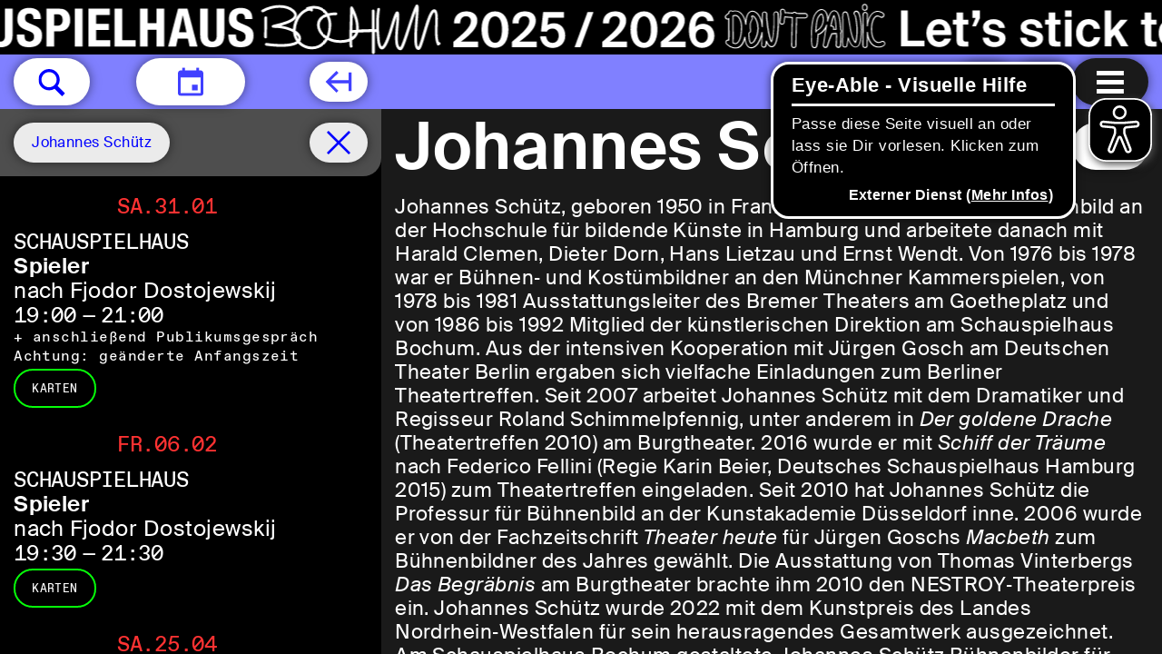

--- FILE ---
content_type: text/html; charset=utf-8
request_url: https://www.schauspielhausbochum.de/de/kuenstler-innen/350/johannes-schuetz
body_size: 23695
content:
<!DOCTYPE html>
<html xmlns="http://www.w3.org/1999/xhtml" xml:lang="de" lang="de"
	class=" filter-selected schedule-visible schedule-visible schedule-bar-hiding    banner-visible">
<head>
	<meta http-equiv="Content-Type" content="text/html;charset=utf-8" />
	<meta http-equiv="X-UA-Compatible" content="IE=edge" />
	<meta name="viewport" content="width=device-width, initial-scale=1" />

	<title>Johannes Schütz – Künstler*innen – Schauspielhaus Bochum</title>
	<meta name="twitter:card" content="summary_large_image">
	<meta name="twitter:site" content="@TheaterBochum">
	<meta property="og:url"
		content="https://www.schauspielhausbochum.de/de/kuenstler-innen/350/johannes-schuetz" />
	<meta property="og:type" content="article" />
			<meta property="og:title" content="Johannes Schütz – Künstler*innen – Schauspielhaus Bochum" />
		<meta name="twitter:title" content="Johannes Schütz – Künstler*innen – Schauspielhaus Bochum">
					<meta property="og:description" content="Johannes Schütz // Johannes Schütz, geboren 1950 in Frankfurt am Main, studierte Bühnenbild an der Hochschule für bildende Künste in Hamburg und arbeitete danach mit Harald Clemen, Dieter Dorn, Hans Lietzau und Ernst Wendt. Von 1976 bis 1978 war er Bühnen‑ und Kostümbildner an den Münchner Kammerspielen, von 1978 bis 1981 Ausstattungsleiter des Bremer Theaters am Goetheplatz und von 1986 bis 1992 Mitglied der künstlerischen Direktion am Schauspielhaus Bochum. Aus der intensiven Koo..." />
		<meta name="Description" content="Johannes Schütz // Johannes Schütz, geboren 1950 in Frankfurt am Main, studierte Bühnenbild an der Hochschule für bildende Künste in Hamburg und arbeitete danach mit Harald Clemen, Dieter Dorn, Hans Lietzau und Ernst Wendt. Von 1976 bis 1978 war er Bühnen‑ und Kostümbildner an den Münchner Kammerspielen, von 1978 bis 1981 Ausstattungsleiter des Bremer Theaters am Goetheplatz und von 1986 bis 1992 Mitglied der künstlerischen Direktion am Schauspielhaus Bochum. Aus der intensiven Koo..." />
		<meta name="twitter:description" content="Johannes Schütz // Johannes Schütz, geboren 1950 in Frankfurt am Main, studierte Bühnenbild an der Hochschule für bildende Künste in Hamburg und arbeitete danach mit Harald Clemen, Dieter Dorn, Hans Lietzau und Ernst Wendt. Von 1976 bis 1978 war er Bühnen‑ und Kostümbildner an den Münchner Kammerspielen, von 1978 bis 1981 Ausstattungsleiter des Bremer Theaters am Goetheplatz und von 1986 bis 1992 Mitglied der künstlerischen Direktion am Schauspielhaus Bochum. Aus der intensiven Koo...">
		<link rel="apple-touch-icon" sizes="180x180" href="/apple-touch-icon.png">
	<link rel="icon" type="image/png" sizes="32x32" href="/favicon-32x32.png">
	<link rel="icon" type="image/png" sizes="16x16" href="/favicon-16x16.png">
	<link rel="manifest" href="/site.webmanifest">
	<link rel="mask-icon" href="/safari-pinned-tab.svg" color="#5bbad5">
	<meta name="msapplication-TileColor" content="#da532c">
	<meta name="theme-color" content="#ffffff">
		<script type="module" src="https://code.easy-connect.io/webshop/bochum/v1/webshop.esm.js"></script>
	<script nomodule="" src="https://code.easy-connect.io/webshop/bochum/v1/webshop.js"></script>
	
	<link rel="stylesheet" type="text/css" href="/styles/jquery.mCustomScrollbar.min.css">
	<link rel="stylesheet" type="text/css" href="/styles/photo-sphere-viewer.min.css">
	<link rel="stylesheet" type="text/css" href="/styles/zabuto_calendar.min.css">
	<link rel="stylesheet" type="text/css" href="/styles/cbplayer.css?v=20251212141653">
	<link rel="stylesheet" type="text/css" href="/styles/selectric.css">
	<link rel="stylesheet" type="text/css" href="/styles/brevoform.css">
	<link rel="stylesheet" type="text/css" media="all"
		href="/styles/main.css?v=20251212141652" />
	<script>
		document.cookie = 'resolution=' + Math.max(screen.width, screen.height) + ("devicePixelRatio" in window ? "," +
			devicePixelRatio : ",1") + '; path=/';
	</script>

			<script async src="/scripts/eyeAbleInclude-www.schauspielhausbochum.de.js"></script>
	
	<!--
		Design by Manuel Bürger (https://manuelbuerger.com/)
		Technical realization by Systemantics (https://www.systemantics.net/)
	-->
</head>

<body
	style="background-image: url('/../images/Website_Banner_Hintergrundbild.jpg'); background-size: cover">

		<section class="skip-links">
			<h2 class="screenreader-only">Sprungmarken</h2>
			<a href="#target_schedule" class="skip-link">Zum Spielplan springen</a>
			<a href="#target_content" class="skip-link">Zum Seiteninhalt springen</a>
			<a href="#target_footer" class="skip-link">Zur Fußzeile springen</a>
		</section>

												
	<div class="banner js-goto-socialstream" data-url="/de/"
		data-nightcolor="ffffff"
		data-daycolor="000000"
	style="--banner-textcolor-night: #ffffff; --banner-textcolor-day: #000000; --banner-duration: 74.264150943396s" aria-hidden="true">
		<div class="banner__content">
			<div class="banner__logo">
									<?xml version="1.0" encoding="UTF-8" standalone="no"?>
<!DOCTYPE svg PUBLIC "-//W3C//DTD SVG 1.1//EN" "http://www.w3.org/Graphics/SVG/1.1/DTD/svg11.dtd">
<svg width="100%" height="100%" viewBox="0 0 1640 60" version="1.1" xmlns="http://www.w3.org/2000/svg" xmlns:xlink="http://www.w3.org/1999/xlink" xml:space="preserve" xmlns:serif="http://www.serif.com/" style="fill-rule:evenodd;clip-rule:evenodd;stroke-linejoin:round;stroke-miterlimit:2;">
    <g>
        <g>
            <path d="M10.9,38.1L10.9,39.9C10.9,47.6 14.6,52 24.1,52C33.2,52 38.6,48 38.6,39.2C38.6,34.1 37,30.9 30.7,28.2L24.2,25.4C20.6,23.9 19.9,22.3 19.9,19.7C19.9,17.3 20.9,14.9 24.7,14.9C27.9,14.9 29.2,17.2 29.2,21.1L37.2,21.1L37.2,19.9C37.2,11.9 31.8,8.7 24.3,8.7C16.4,8.7 11.4,12.8 11.4,20.9C11.4,27.8 14.8,30.9 22.3,33.5C27.8,35.4 29.8,36.8 29.8,40.6C29.8,44.1 27.4,45.7 24.8,45.7C20.4,45.7 19.3,43.2 19.3,39.3L19.3,38.1L10.9,38.1ZM70,23.6C70,17.5 69.1,8.7 57.1,8.7C44.5,8.7 42.9,17.7 42.9,30.3C43,43 44.5,52 57.1,52C68.1,52 70.3,44.3 70.3,35.3L62,35.3C62,44.3 59.8,45.8 56.8,45.8C53.2,45.8 51.4,43.5 51.4,30.9C51.4,19.1 52.4,14.9 56.6,14.9C60.4,14.9 61.6,17.5 61.6,23.6L70,23.6ZM75.7,51.2L84.1,51.2L84.1,32.7L93.9,32.7L93.9,51.2L102.3,51.2L102.3,9.6L93.9,9.6L93.9,25.5L84.1,25.5L84.1,9.6L75.7,9.6L75.7,51.2ZM106.6,51.2L115.3,51.2L117.2,42.4L128.3,42.4L130.2,51.2L138.9,51.2L128,9.6L117.6,9.6L106.6,51.2ZM122.7,16.8L126.8,35.5L118.6,35.5L122.7,16.8ZM141.9,9.6L141.9,38.6C141.9,49.7 148.4,52 155.2,52C162,52 168.5,49.2 168.5,38.6L168.5,9.6L160.1,9.6L160.1,38.6C160.1,42.7 159.1,45.8 155.2,45.8C151.3,45.8 150.3,42.7 150.3,38.6L150.3,9.6L141.9,9.6ZM173.2,38.1L173.2,39.9C173.2,47.6 176.9,52 186.4,52C195.5,52 200.9,48 200.9,39.2C200.9,34.1 199.3,30.9 193,28.2L186.5,25.4C182.9,23.9 182.2,22.3 182.2,19.7C182.2,17.3 183.2,14.9 187,14.9C190.2,14.9 191.5,17.2 191.5,21.1L199.5,21.1L199.5,19.9C199.5,11.9 194.1,8.7 186.6,8.7C178.7,8.7 173.7,12.8 173.7,20.9C173.7,27.8 177.1,30.9 184.6,33.5C190.1,35.4 192.1,36.8 192.1,40.6C192.1,44.1 189.7,45.7 187.1,45.7C182.7,45.7 181.6,43.2 181.6,39.3L181.6,38.1L173.2,38.1ZM205.8,51.2L214.2,51.2L214.2,34.6L218.7,34.6C226.6,34.6 231.9,30.7 231.9,22.1C231.9,15.9 229,9.6 220.5,9.6L205.8,9.6L205.8,51.2ZM214.2,15.7L217.7,15.7C221.9,15.7 223.5,18 223.5,22.1C223.5,26.4 221.2,28.3 217.9,28.3L214.2,28.3L214.2,15.7ZM245.4,51.2L245.4,9.6L237,9.6L237,51.2L245.4,51.2ZM252.1,9.6L252.1,51.2L275.9,51.2L275.9,44.3L260.5,44.3L260.5,33.1L274.5,33.1L274.5,26.2L260.5,26.2L260.5,16.4L275.4,16.4L275.4,9.6L252.1,9.6ZM304.1,51.2L304.1,44.3L289.2,44.3L289.2,9.6L280.8,9.6L280.8,51.2L304.1,51.2ZM308.8,51.2L317.2,51.2L317.2,32.7L327,32.7L327,51.2L335.4,51.2L335.4,9.6L327,9.6L327,25.5L317.2,25.5L317.2,9.6L308.8,9.6L308.8,51.2ZM339.8,51.2L348.5,51.2L350.4,42.4L361.5,42.4L363.4,51.2L372.1,51.2L361.1,9.6L350.7,9.6L339.8,51.2ZM355.9,16.8L356,16.8L360,35.5L351.8,35.5L355.9,16.8ZM375.1,9.6L375.1,38.6C375.1,49.7 381.6,52 388.4,52C395.2,52 401.7,49.2 401.7,38.6L401.7,9.6L393.3,9.6L393.3,38.6C393.3,42.7 392.3,45.8 388.4,45.8C384.5,45.8 383.5,42.7 383.5,38.6L383.5,9.6L375.1,9.6ZM406.3,38.1L406.3,39.9C406.3,47.6 410,52 419.5,52C428.6,52 433.9,48 433.9,39.2C433.9,34.1 432.3,30.9 426,28.2L419.5,25.4C415.9,23.9 415.2,22.3 415.2,19.7C415.2,17.3 416.2,14.9 420,14.9C423.2,14.9 424.5,17.2 424.5,21.1L432.5,21.1L432.5,19.9C432.5,11.9 427.1,8.7 419.6,8.7C411.7,8.7 406.7,12.8 406.7,20.9C406.7,27.8 410.1,30.9 417.6,33.5C423.1,35.4 425.1,36.8 425.1,40.6C425.1,44.1 422.7,45.7 420.1,45.7C415.7,45.7 414.6,43.2 414.6,39.3L414.6,38.1L406.3,38.1Z" style="fill-rule:nonzero;"/>
        </g>
        <g>
            <path d="M964.6,53.4C963,53.4 961.3,53 959.5,52.1C958.6,52 957.8,51.6 957.3,50.8C956.4,50.2 955.6,49.6 954.7,48.8C953.5,47.8 953.3,45.9 954.3,44.6C954.9,43.8 955.9,43.4 956.8,43.5C956.9,36.8 956.8,30.8 956.8,25.6L956.8,21.5C955.7,21.8 954.5,21.5 953.8,20.7C952.7,19.5 952.8,17.6 954,16.5C954.9,15.7 955.8,14.9 956.8,14.3C956.8,12.7 958.1,11.4 959.7,11.4C960.3,11.4 960.9,11.6 961.5,12C963.9,11.3 966.3,11.5 968.4,12.4C971.9,14 974.5,17.7 975.9,22.7C976.4,17.1 978.2,13.6 981.2,12.3C984.1,11 987.5,12.3 990.2,15.7C991.7,17.6 992.9,20.2 993.8,23C993.8,20.8 993.8,18.8 993.9,17.2C993.9,14.9 993.9,14.1 995.2,13.2C996.1,12.6 997.2,12.5 998.2,13C999.7,13.8 999.8,15.2 999.8,16.4L999.8,17.3C999.8,18.6 999.8,20 999.9,20.4C1001.3,36.1 1003.5,42.5 1004.5,44.9C1005.4,42.2 1007.2,34.5 1006.6,15.6C1006.6,14 1007.8,12.6 1009.4,12.5L1009.5,12.5C1011.1,12.5 1012.3,13.8 1012.4,15.4C1013.2,39.4 1010.6,51.7 1004.9,52.1C1002.7,52.2 1000.9,50.7 999.3,47.5C999.2,48.5 999.1,49.4 998.9,50.2C998.6,51.7 997.1,52.8 995.6,52.5C994.1,52.3 993,50.8 993.2,49.3C993.4,47.1 993.5,44.1 993.5,40.8C992.6,43.6 991.3,46.3 989.5,48.9C989.4,49 989.3,49.2 989.2,49.3C986.8,51.9 984.4,53.2 982.2,53.2C980.6,53.2 979.3,52.5 978.6,51.9C976.5,50.2 975.5,47 975,43.9C973.6,48.3 971.4,51.3 968.6,52.7C967.2,53.1 965.9,53.4 964.6,53.4ZM956.5,44.7C956,44.7 955.5,44.9 955.1,45.4C954.5,46.2 954.6,47.4 955.3,48C956.2,48.7 957,49.4 957.9,49.9C958,49.9 958,50 958.1,50.1C958.4,50.6 959,51 959.6,51C959.7,51 959.8,51 959.9,51.1C962.9,52.6 965.6,52.7 967.9,51.6C971,50.1 973.2,46.5 974.5,40.8C974.6,40.5 974.8,40.4 975.1,40.4C975.4,40.4 975.6,40.6 975.6,40.9C976,45.9 977.2,49.5 979.1,51C979.7,51.5 980.7,52.1 982,52.1C983.9,52.1 986,50.9 988.2,48.5C988.3,48.4 988.3,48.3 988.4,48.3C991,44.3 992.7,40.1 993.4,35.6C993.4,35.3 993.7,35.1 994,35.1C994.3,35.1 994.5,35.4 994.5,35.7C994.5,37.3 994.4,38.9 994.4,40.5C994.3,43.9 994.3,47.1 994.1,49.4C994,50.4 994.7,51.3 995.6,51.4C996.6,51.6 997.4,50.9 997.6,49.9C997.8,48.7 998,47.2 998.2,45.2C998.2,44.9 998.4,44.7 998.7,44.7C999,44.7 999.2,44.8 999.3,45C1000.8,49 1002.6,51 1004.7,50.9C1009.6,50.6 1011.8,37.9 1011.1,15.3C1011.1,14.3 1010.3,13.5 1009.3,13.5C1008.2,13.5 1007.5,14.4 1007.5,15.4C1008.2,38.4 1005.4,45.2 1004.9,46.3C1004.8,46.5 1004.6,46.6 1004.4,46.6C1004.2,46.6 1004,46.5 1003.9,46.3C1003.1,45 1000.3,39.4 998.6,20.4C998.5,19.8 998.5,17.6 998.5,17.1L998.5,16.2C998.5,15 998.4,14.3 997.5,13.8C996.9,13.5 996.2,13.5 995.7,13.9C995,14.4 994.9,14.6 994.9,17C994.8,19.8 994.8,24 994.8,28L994.8,29.5C994.8,29.8 994.6,30 994.2,30C993.9,30 993.7,29.8 993.7,29.5C993.4,24.4 991.8,19.4 989.3,16.3C986.9,13.3 984.1,12.2 981.6,13.2C979.4,14.1 976.9,17.2 976.8,26.2L976.8,26.3C976.8,26.4 976.7,26.6 976.7,26.7L976.6,27C976.5,27.3 976.3,27.5 976,27.4C975.7,27.4 975.5,27.2 975.5,26.9C975,21.7 972.7,15.4 967.9,13.2C965.9,12.3 963.8,12.2 961.5,12.9C961.3,13 961.1,12.9 961,12.8C960.7,12.5 960.2,12.3 959.8,12.3C958.8,12.3 958,13.1 958,14.2L958,14.4C958,14.6 957.9,14.8 957.8,14.9C956.8,15.6 955.9,16.3 954.9,17.2C954.1,17.9 954.1,19.1 954.8,19.9C955.4,20.6 956.5,20.7 957.2,20.1C957.4,20 957.6,19.9 957.8,20C958,20.1 958.1,20.3 958.1,20.5L958.1,25.5C958.1,30.9 958.2,37.1 958.1,44.1C958.1,44.3 958,44.4 957.9,44.5C957.8,44.6 957.6,44.6 957.4,44.6C957,44.7 956.7,44.7 956.5,44.7ZM1051.8,53.1C1050.8,53.1 1049.8,52.6 1049.2,51.7C1047.1,48.6 1047.2,22.2 1051.9,15.6C1055.2,10.3 1058.5,9.7 1060.7,10.2C1063.8,10.9 1066,14 1066.7,18.5C1066.7,18.8 1066.8,19.1 1066.8,19.4C1068,15.6 1069.3,13.3 1070.9,12.2C1072,11.4 1073.2,11.2 1074.5,11.5C1077.3,12.2 1080,14.9 1081,30.2C1081.1,30.9 1081.1,31.6 1081.1,32.4C1081.6,32.9 1081.9,33.6 1081.9,34.3C1081.9,35.1 1081.7,35.8 1081.2,36.4C1081.3,42.1 1081.2,47.8 1080.9,50.2C1080.8,51 1080.4,51.7 1079.7,52.2C1079.1,52.7 1078.3,52.9 1077.6,52.7C1076,52.5 1074.9,51 1075.1,49.3C1075.4,46.9 1075.5,42.6 1075.4,37.6L1075.1,37.6C1073.9,37.7 1072.5,37.7 1071.3,37.8C1070.9,38.8 1070.5,39.8 1070.1,40.7C1068.9,43.5 1067.8,45.9 1066.7,50.6C1066.3,52.2 1064.7,53.2 1063.2,52.8C1061.7,52.4 1060.7,50.8 1061.1,49.2C1061.4,48 1061.8,45.4 1062.3,42.1C1062.9,38.1 1063.4,34.8 1063.9,32C1062.4,34.4 1060.4,36.4 1057.9,37.8C1057.4,38.1 1056.9,38.2 1056.3,38.2C1055.4,51.6 1054.6,52.5 1052.5,53C1052.3,53.1 1052,53.1 1051.8,53.1ZM1059.4,11.1C1057.1,11.1 1054.8,12.8 1052.7,16.1C1048.3,22.3 1048.1,48.1 1050,51C1050.5,51.7 1051.3,52.1 1052.1,51.9C1053.5,51.5 1054.3,50.7 1055.2,37.7L1055.2,37.5C1055.2,37.3 1055.3,37.1 1055.4,37C1055.5,36.9 1055.7,36.8 1055.9,36.9C1056.4,37 1056.8,37 1057.3,36.7C1061.6,34.1 1063.7,30.3 1064.6,27.5C1064.7,27.2 1065,27.1 1065.3,27.1C1065.6,27.2 1065.8,27.5 1065.7,27.7C1065,31.3 1064.2,35.9 1063.3,42C1062.8,45.5 1062.4,48 1062.1,49.2C1061.9,50.2 1062.4,51.2 1063.4,51.5C1064.3,51.7 1065.3,51.1 1065.6,50.1C1066.8,45.3 1067.8,42.9 1069,40C1069.4,39 1069.9,38 1070.4,36.8C1070.5,36.6 1070.7,36.5 1070.9,36.5C1072.3,36.4 1073.7,36.3 1075.1,36.3L1076,36.3C1076.1,36.3 1076.3,36.3 1076.4,36.4C1076.5,36.5 1076.6,36.6 1076.6,36.8C1076.7,42.1 1076.6,46.7 1076.3,49.3C1076.2,50.3 1076.8,51.3 1077.8,51.4C1078.3,51.5 1078.7,51.3 1079.1,51.1C1079.5,50.8 1079.8,50.4 1079.8,49.9C1080.1,47.5 1080.3,41.8 1080.1,36.1C1080.1,36 1080.2,35.8 1080.3,35.7C1080.7,35.3 1080.9,34.8 1080.8,34.2C1080.8,33.7 1080.5,33.2 1080.2,32.9C1080.1,32.8 1080,32.7 1080,32.5C1080,31.7 1079.9,30.9 1079.9,30.1C1078.9,15.3 1076.4,12.9 1074.2,12.4C1073.3,12.2 1072.3,12.4 1071.5,12.9C1069.7,14.2 1068.1,17.5 1066.7,23.4C1066.6,23.7 1066.4,23.9 1066.1,23.8C1065.8,23.8 1065.6,23.5 1065.6,23.2C1065.8,21.6 1065.7,20 1065.5,18.4C1064.9,14.3 1063,11.6 1060.4,11C1060.1,11.2 1059.8,11.1 1059.4,11.1ZM964.6,48.5C963.7,48.5 962.8,48.3 961.8,47.8C961.6,47.7 961.5,47.5 961.5,47.3C961.6,39.1 961.6,32.2 961.5,25.6L961.5,17.4C961.5,17.2 961.6,17 961.8,16.9C963.5,16.2 965.1,16.2 966.4,16.8C969.6,18.3 972,23.8 972,29.6C972,39.3 969.9,46.4 966.4,48.1C965.8,48.4 965.3,48.5 964.6,48.5ZM962.6,47C963.9,47.5 965,47.6 965.9,47.2C968.9,45.8 970.9,38.7 970.9,29.7C970.9,24.4 968.7,19.2 966,17.9C965,17.5 963.9,17.5 962.6,17.9L962.6,25.7C962.6,32.2 962.7,38.9 962.6,47ZM982,48.2C981.7,48.2 981.5,48.1 981.3,48C979.4,46.5 978.9,40.9 979.1,36.2C979.1,36 979.3,35.8 979.5,35.7C980.4,35.4 980.9,34.6 980.8,33.7C980.5,31.1 980.4,28.7 980.4,26.6L980.4,26.5C981,24.3 981.7,22.5 982.5,21.2C983,20.4 982.9,19.3 982.1,18.7C981.9,18.5 981.8,18.2 982,18C982.3,17.5 982.6,17.2 983,17C983.9,16.6 985.2,17.4 986.5,19C990.1,23.5 993,34.9 985.6,46.1C985.6,46.1 985.6,46.2 985.5,46.2C984.5,46.9 983.1,48.2 982,48.2ZM980.1,36.6C980,41.8 980.7,46.2 982,47.2C982.2,47.3 983.2,46.8 984.6,45.3C991.6,34.6 988.9,23.8 985.5,19.5C984.4,18.1 983.5,17.8 983.3,17.8C983.3,17.8 983.2,17.9 983.1,18C984,19 984.1,20.5 983.4,21.6C982.6,22.8 982,24.5 981.4,26.6C981.4,28.7 981.5,31 981.8,33.5C982,34.8 981.3,36 980.1,36.6ZM1053.3,35.8C1053.2,35.8 1053,35.7 1052.9,35.6C1052.8,35.5 1052.7,35.3 1052.7,35.2C1052.9,30.1 1053.6,21.1 1055.6,18.4C1055.6,18.4 1055.7,18.3 1055.7,18.2C1057.4,15.5 1058.8,14.7 1059.6,14.9C1060.4,15.1 1061.5,16.5 1061.9,19.2C1062.6,23.9 1060.9,30.4 1055.5,33.5C1055,33.8 1054.3,34.7 1053.9,35.2C1053.7,35.6 1053.6,35.8 1053.3,35.8C1053.4,35.8 1053.3,35.8 1053.3,35.8ZM1059.4,16C1059.4,16 1058.4,16.1 1056.6,18.9L1056.5,19C1055.2,20.7 1054.3,26.1 1053.9,33.6C1054.3,33.2 1054.7,32.8 1055,32.6C1060,29.7 1061.5,23.7 1060.8,19.4C1060.6,17 1059.7,16 1059.4,16ZM1072.7,32.9C1072.5,32.9 1072.4,32.8 1072.3,32.7C1072.2,32.6 1072.2,32.4 1072.2,32.2L1072.4,31.7C1072.7,30.7 1072.2,29.7 1071.2,29.3C1070.8,29.2 1070.4,29.2 1070,29.3C1069.8,29.4 1069.6,29.3 1069.4,29.2C1069.2,29.1 1069.2,28.9 1069.2,28.7C1070.5,22.2 1071.7,18.2 1072.8,16.7C1072.9,16.6 1073.1,16.5 1073.3,16.5C1073.5,16.5 1073.6,16.6 1073.7,16.8C1075.2,19.3 1075.9,27.5 1076.2,32.2C1076.2,32.3 1076.2,32.5 1076.1,32.6C1076,32.7 1075.9,32.8 1075.7,32.8L1074.8,32.8C1074.2,32.8 1073.5,32.8 1072.7,32.9ZM1070.7,28.1C1071,28.1 1071.3,28.2 1071.6,28.3C1073,28.8 1073.8,30.3 1073.5,31.8C1074,31.8 1074.5,31.8 1074.9,31.7L1075.2,31.7C1074.8,25.4 1074.1,20.5 1073.3,18.3C1072.6,19.7 1071.7,22.5 1070.5,28.2C1070.6,28.1 1070.6,28.1 1070.7,28.1Z" style="fill-rule:nonzero;"/>
        </g>
        <g>
            <path d="M1085.3,52.4C1084.6,52.4 1083.9,52.1 1083.3,51.6C1082.7,51.1 1082.4,50.3 1082.4,49.5C1082.3,47.1 1082.4,42.1 1082.4,37.6L1082.4,22C1082.3,16.2 1082.2,12.9 1085.3,12.6C1088.6,12.3 1089,14.7 1091,26.4L1091.3,28.3L1091.3,28.4C1092.6,38.1 1095.1,43.8 1096.6,45.7C1097.2,44.3 1098.1,40.7 1098.1,32.3C1098.1,29.2 1097,19.3 1096,17C1095.1,16.3 1094.6,15.1 1094.9,14C1095.1,13.2 1095.5,12.6 1096.2,12.1C1096.8,11.7 1097.6,11.5 1098.3,11.7C1100.8,12.2 1102,14.9 1103,22.3C1103.6,26.4 1103.9,30.9 1103.9,32.4C1103.8,45.8 1101.8,51.9 1097.2,52.2L1097,52.2C1094,52.3 1091.3,49.4 1089.1,43.6C1088.6,46.5 1088.2,49 1088.1,49.5C1088.1,51.2 1086.9,52.4 1085.3,52.4C1085.4,52.4 1085.4,52.4 1085.3,52.4ZM1085.8,13.8L1085.4,13.8C1083.3,14 1083.3,16.1 1083.4,22.1C1083.5,25.5 1083.5,31.5 1083.4,36.7L1083.4,37.7C1083.4,42.2 1083.3,47.1 1083.4,49.5C1083.4,50 1083.6,50.5 1084,50.9C1084.3,51.2 1084.8,51.4 1085.3,51.4C1086.2,51.4 1087,50.6 1087.1,49.7C1087.2,49.1 1087.8,45.5 1088.4,41.7C1088.4,41.5 1088.6,41.3 1088.9,41.3C1089.2,41.3 1089.4,41.4 1089.4,41.7C1090.9,46.2 1093.4,51.5 1097,51.5L1097.2,51.5C1101,51.3 1102.8,45.1 1102.9,32.7C1102.9,31.3 1102.6,26.8 1102,22.8C1101.1,16.1 1100,13.5 1098.1,13.1C1097.6,13 1097.2,13.1 1096.8,13.4C1096.4,13.7 1096.1,14.1 1096,14.6C1095.8,15.4 1096.2,16.2 1096.8,16.6C1096.9,16.7 1096.9,16.7 1097,16.8C1098.2,19.1 1099.3,29.7 1099.3,32.7C1099.2,43 1097.9,46.3 1097.3,47.3C1097.2,47.4 1097.1,47.5 1096.9,47.5C1096.7,47.5 1096.6,47.5 1096.5,47.4C1094.9,46 1091.8,39.7 1090.4,28.9L1090,26.9C1088.1,15.7 1087.7,13.8 1085.8,13.8Z" style="fill-rule:nonzero;"/>
        </g>
        <g>
            <g>
                <g>
                    <path d="M1029,53C1027.4,53 1026.1,51.6 1026.1,50C1026.2,40.5 1026.4,34.3 1026.6,27.2L1026.6,27C1026.7,24.6 1026.7,22.3 1026.8,19.8C1025.5,19.7 1024.2,19.6 1023,19.5L1020.4,19.3C1020.1,19.3 1019.9,19.2 1019.6,19.1C1019.5,19.7 1019.4,20.4 1019.3,21C1019.1,22.2 1018.9,23.3 1018.9,24.4C1018.8,26 1017.4,27.3 1015.8,27.2C1014.2,27.1 1013,25.7 1013.1,24C1013.2,22.7 1013.4,21.4 1013.6,20.1C1014,17.6 1014.4,15.1 1013.9,13.3C1013.5,11.7 1014.4,10.1 1015.9,9.7C1016.6,9.5 1017.4,9.6 1018.1,10C1018.8,10.4 1019.3,11 1019.5,11.8C1019.6,12.4 1019.7,12.9 1019.8,13.5C1020.1,13.4 1020.4,13.4 1020.8,13.4L1023.4,13.6C1024.7,13.7 1026.1,13.8 1027.6,13.9C1028.1,13.3 1028.9,12.9 1029.8,12.9C1030.8,12.9 1031.7,13.4 1032.2,14.2C1035.9,14.4 1038.9,14.4 1041.4,14.3C1042.2,14.3 1042.9,14.5 1043.4,15C1044,15.5 1044.3,16.3 1044.4,17.1C1044.5,18.7 1043.2,20.1 1041.6,20.2C1039.2,20.3 1036.3,20.3 1032.6,20.1C1032.5,22.6 1032.5,24.9 1032.4,27.2L1032.4,27.3C1032.2,34.1 1032,40.5 1031.9,50C1031.9,51.7 1030.6,53 1029,53ZM1019.2,17.7C1019.3,17.7 1019.4,17.7 1019.5,17.8C1019.8,18 1020.1,18.1 1020.5,18.2L1023.1,18.4C1024.4,18.5 1025.9,18.6 1027.4,18.7C1027.7,18.7 1027.9,19 1027.9,19.3C1027.8,22 1027.8,24.5 1027.7,27L1027.7,27.2C1027.5,34.3 1027.3,40.5 1027.2,50C1027.2,51 1028,51.9 1029,51.9C1030,51.9 1030.8,51.1 1030.8,50.1C1030.9,40.6 1031.1,34.2 1031.3,27.4L1031.3,27.3C1031.4,24.8 1031.5,22.3 1031.5,19.6C1031.5,19.5 1031.6,19.3 1031.7,19.2C1031.8,19.1 1032,19 1032.1,19.1C1036,19.3 1039,19.3 1041.6,19.2C1042.6,19.2 1043.4,18.3 1043.3,17.2C1043.3,16.7 1043.1,16.2 1042.7,15.9C1042.3,15.6 1041.9,15.4 1041.5,15.4C1039,15.5 1035.9,15.5 1031.9,15.3C1031.7,15.3 1031.5,15.2 1031.4,15C1031.1,14.4 1030.5,14 1029.9,14C1029.3,14 1028.7,14.3 1028.4,14.8C1028.3,15 1028.1,15.1 1027.9,15C1026.3,14.9 1024.8,14.8 1023.4,14.7L1020.8,14.5C1020.4,14.5 1020.1,14.6 1019.7,14.8C1019.5,14.9 1019.3,14.9 1019.2,14.8C1019,14.7 1018.9,14.5 1018.9,14.3C1018.9,13.5 1018.7,12.7 1018.5,12C1018.4,11.5 1018.1,11.1 1017.6,10.9C1017.2,10.7 1016.7,10.6 1016.3,10.7C1015.3,11 1014.8,12 1015,13C1015.5,15 1015.1,17.7 1014.8,20.2C1014.6,21.6 1014.4,22.8 1014.3,24.1C1014.2,25.1 1015,26 1016,26.1L1016.1,26.1C1017,26.1 1017.8,25.3 1017.9,24.4C1018,23.3 1018.1,22.1 1018.3,20.9C1018.4,20 1018.6,19.1 1018.7,18.2C1018.7,18 1018.9,17.8 1019,17.8C1019.1,17.7 1019.2,17.7 1019.2,17.7ZM1107.5,52.9C1107.3,52.9 1107.1,52.9 1106.9,52.8C1104.5,52.3 1104.5,50.5 1104.6,47.4C1104.6,45.9 1104.6,43.9 1104.7,41.8L1104.7,39.8C1104.7,37 1104.8,34.3 1104.8,32.7L1104.8,27.5C1104.7,23.3 1104.7,19.2 1104.8,15.9C1104.9,14.3 1106.2,13 1107.8,13.1C1109.4,13.2 1110.6,14.6 1110.6,16.2C1110.5,18.2 1110.5,20.5 1110.5,22.9C1111.7,18.8 1113.8,14.9 1117.2,13.1C1119.4,11.9 1122.9,11.2 1127.4,14C1128.8,14.9 1129.2,16.7 1128.4,18.2C1128,18.9 1127.3,19.4 1126.5,19.6C1125.7,19.8 1124.9,19.7 1124.3,19.2C1121.7,17.6 1120.3,18.3 1119.9,18.5C1117.6,19.7 1115.7,24.2 1115.3,29.4C1114.7,37.3 1116.5,43.3 1119.9,45.5C1121.6,46.5 1123.5,46.5 1125.3,45.4C1126,45 1126.8,44.9 1127.5,45C1128.3,45.2 1128.9,45.7 1129.3,46.4C1130.1,47.8 1129.7,49.7 1128.3,50.6C1124.7,52.9 1120.2,52.9 1116.7,50.7C1113.8,48.8 1111.6,45.6 1110.4,41.4L1110.4,43.2C1110.4,46 1110.3,49 1110.3,49.7C1110.3,50.1 1110.3,50.6 1110.1,51.1C1109.8,52.1 1108.7,52.9 1107.5,52.9ZM1107.7,14.2C1106.7,14.2 1105.9,15 1105.9,16C1105.8,19.3 1105.8,23.3 1105.9,27.6L1105.9,32.8C1105.9,34.4 1105.9,37.1 1105.8,39.9L1105.8,41.9C1105.8,44 1105.8,46 1105.7,47.5C1105.7,50.7 1105.7,51.5 1107.2,51.8L1107.5,51.8C1108.2,51.8 1108.9,51.3 1109.2,50.6C1109.3,50.3 1109.3,50 1109.3,49.7C1109.3,48.9 1109.3,46.1 1109.4,43.1L1109.4,41.9C1109.4,39.7 1109.5,37.4 1109.5,35.5C1109.5,35.2 1109.7,35 1110,35C1110.3,35 1110.5,35.2 1110.6,35.5C1111.2,42.3 1113.6,47.3 1117.5,49.8C1120.6,51.8 1124.7,51.8 1127.9,49.7C1128.8,49.1 1129.1,47.9 1128.5,47C1128.2,46.6 1127.8,46.2 1127.3,46.1C1126.8,46 1126.3,46.1 1125.9,46.3C1123.7,47.6 1121.3,47.7 1119.3,46.4C1115.5,44 1113.6,37.6 1114.2,29.3C1114.6,23.6 1116.6,18.9 1119.3,17.5C1120.8,16.7 1122.7,16.9 1124.8,18.2C1125.2,18.5 1125.7,18.5 1126.2,18.4C1126.7,18.3 1127.1,18 1127.4,17.5C1127.9,16.6 1127.7,15.4 1126.8,14.8C1122.7,12.3 1119.6,12.9 1117.7,13.9C1113.1,16.4 1111,23.2 1110.5,28.7C1110.5,29 1110.2,29.2 1109.9,29.2C1109.6,29.2 1109.4,28.9 1109.4,28.7L1109.4,26.7C1109.4,22.9 1109.3,19 1109.5,15.9C1109.5,15.1 1108.8,14.2 1107.7,14.2C1107.8,14.2 1107.8,14.2 1107.7,14.2ZM1107.1,11.9C1106.8,11.9 1106.4,11.8 1106.1,11.7C1103.8,10.8 1104.1,8.4 1104.2,6.9C1104.3,6.1 1104.7,5.4 1105.3,4.9C1105.9,4.4 1106.6,4.2 1107.4,4.3C1108.8,4.4 1109.7,5.4 1109.9,6.7C1109.9,6.7 1110,6.7 1110,6.8C1110.1,6.9 1110.1,7 1110.2,7.1C1110.6,8.2 1110.1,9.9 1109.6,10.7C1109,11.4 1108.1,11.9 1107.1,11.9ZM1106.5,10.7C1107.3,11 1108.2,10.7 1108.7,9.9C1109,9.4 1109.3,8.4 1109.3,7.8C1109.2,7.8 1109.1,7.8 1109,7.7C1108.8,7.6 1108.8,7.4 1108.8,7.2C1108.9,6.2 1108.3,5.5 1107.3,5.4C1106.8,5.4 1106.4,5.5 1106,5.8C1105.6,6.1 1105.4,6.6 1105.3,7.1C1105.2,8.8 1105.1,10.2 1106.5,10.7Z" style="fill-rule:nonzero;"/>
                </g>
            </g>
        </g>
        <g>
            <path d="M1154.5,44.8L1172.9,44.8L1172.9,51.1L1147.1,51.1L1147.1,11.5L1154.5,11.5L1154.5,44.8Z" style="fill-rule:nonzero;"/>
            <path d="M1175,36.3C1175,27.6 1180.5,21.1 1188.9,21.1C1197.7,21.1 1202.8,28.1 1202.5,38.5L1182.2,38.5C1182.3,42.9 1185.1,46 1189.1,46C1191.4,46 1193.4,45.2 1194.8,42.6L1202.2,42.6C1200.7,47 1196.9,51.8 1189.1,51.8C1180,51.8 1175,44.8 1175,36.3ZM1182.3,33.3L1195.2,33.3C1195,28.3 1191.9,26.6 1188.8,26.6C1185.9,26.6 1182.7,28.8 1182.3,33.3Z" style="fill-rule:nonzero;"/>
        </g>
        <g>
            <path d="M1208.3,13.8L1215.5,13.8L1215.5,21.8L1221.3,21.8L1221.3,27L1215.5,27L1215.5,42.2C1215.5,45.2 1216.5,45.8 1219,45.8L1221.2,45.8L1221.2,51.2L1215.9,51.2C1209.5,51.2 1208.3,49.1 1208.3,43.3L1208.3,26.9L1204.3,26.9L1204.3,21.7L1208.3,21.7L1208.3,13.8Z" style="fill-rule:nonzero;"/>
            <path d="M1225.8,11.5L1233.9,11.5L1233.9,20.3L1229.6,29L1225.5,29L1229.3,19.7L1225.8,19.7L1225.8,11.5Z" style="fill-rule:nonzero;"/>
        </g>
        <g>
            <path d="M1254.9,30.6C1254.4,28.1 1252.2,26.4 1248.7,26.4C1245.8,26.4 1244,27.4 1244,29.2C1244,30.8 1245.1,31.9 1248,32.6L1251.7,33.5C1257.5,34.9 1262.2,36.3 1262.2,42.3C1262.2,48.2 1256.4,51.8 1249.9,51.8C1242.8,51.8 1237.6,48.1 1237,41.4L1243.9,41.4C1244.3,44.2 1246.2,46.4 1250.1,46.4C1253.4,46.4 1255.4,45.2 1255.4,43.1C1255.4,40.9 1253.2,40.1 1250.6,39.5L1246.4,38.6C1240.9,37.4 1237.5,35.2 1237.5,29.8C1237.5,24.5 1242.9,21.1 1249.1,21.1C1255.1,21.1 1260.7,23.9 1261.6,30.7L1254.9,30.7L1254.9,30.6Z" style="fill-rule:nonzero;"/>
            <path d="M1296.3,30.6C1295.8,28.1 1293.6,26.4 1290.1,26.4C1287.2,26.4 1285.4,27.4 1285.4,29.2C1285.4,30.8 1286.5,31.9 1289.4,32.6L1293.1,33.5C1298.9,34.9 1303.6,36.3 1303.6,42.3C1303.6,48.2 1297.8,51.8 1291.3,51.8C1284.2,51.8 1279,48.1 1278.4,41.4L1285.3,41.4C1285.7,44.2 1287.6,46.4 1291.5,46.4C1294.8,46.4 1296.8,45.2 1296.8,43.1C1296.8,40.9 1294.6,40.1 1292,39.5L1287.8,38.6C1282.3,37.4 1278.9,35.2 1278.9,29.8C1278.9,24.5 1284.3,21.1 1290.5,21.1C1296.5,21.1 1302.1,23.9 1303,30.7L1296.3,30.7L1296.3,30.6Z" style="fill-rule:nonzero;"/>
            <path d="M1309.8,13.8L1317,13.8L1317,21.8L1322.8,21.8L1322.8,27L1317,27L1317,42.2C1317,45.2 1318,45.8 1320.5,45.8L1322.7,45.8L1322.7,51.2L1317.4,51.2C1311,51.2 1309.8,49.1 1309.8,43.3L1309.8,26.9L1305.8,26.9L1305.8,21.7L1309.8,21.7L1309.8,13.8Z" style="fill-rule:nonzero;"/>
        </g>
        <g>
            <path d="M1334.9,11.5L1334.9,18.5L1327.7,18.5L1327.7,11.5L1334.9,11.5ZM1334.9,21.8L1334.9,51.2L1327.7,51.2L1327.7,21.8L1334.9,21.8Z" style="fill-rule:nonzero;"/>
            <path d="M1366.4,31.8L1359.5,31.8C1359,29 1356.7,26.9 1353.8,26.9C1349.9,26.9 1347.2,30.2 1347.2,36.3C1347.2,42.5 1349.7,45.9 1353.8,45.9C1356.4,45.9 1358.7,44.6 1359.7,41L1366.6,41C1364.9,49 1359.4,51.7 1353.5,51.7C1345,51.7 1339.9,45.2 1339.9,36.4C1339.9,27.4 1345.3,21 1353.8,21C1359.8,21.1 1365.5,24.5 1366.4,31.8Z" style="fill-rule:nonzero;"/>
            <path d="M1378.6,11.5L1378.6,33.5L1388.8,21.7L1396.9,21.7L1386.9,32.9L1397.5,51L1389.4,51L1382.1,38.3L1378.7,42.2L1378.7,51L1371.5,51L1371.5,11.5L1378.6,11.5Z" style="fill-rule:nonzero;"/>
        </g>
        <g>
            <path d="M1415.6,13.8L1422.8,13.8L1422.8,21.8L1428.6,21.8L1428.6,27L1422.8,27L1422.8,42.2C1422.8,45.2 1423.8,45.8 1426.3,45.8L1428.5,45.8L1428.5,51.2L1423.2,51.2C1416.8,51.2 1415.6,49.1 1415.6,43.3L1415.6,26.9L1411.6,26.9L1411.6,21.7L1415.6,21.7L1415.6,13.8Z" style="fill-rule:nonzero;"/>
            <path d="M1430.9,36.5C1430.9,26.2 1437.5,21.1 1444.8,21.1C1452.1,21.1 1458.7,26.2 1458.7,36.5C1458.7,46.8 1452.1,51.8 1444.8,51.8C1437.5,51.8 1430.9,46.8 1430.9,36.5ZM1438.2,36.5C1438.2,42.6 1440.6,45.9 1444.8,45.9C1449,45.9 1451.4,42.6 1451.4,36.5C1451.4,30.3 1449,27 1444.8,27C1440.6,27 1438.2,30.3 1438.2,36.5Z" style="fill-rule:nonzero;"/>
        </g>
        <g>
            <g>
                <g>
                    <path d="M1489,21.8L1489,48.2C1489,57.8 1483.9,61.4 1475.3,61.4C1469.3,61.4 1464,59.2 1463.1,52.3L1469.9,52.3C1470.5,54.8 1472.4,55.9 1475.7,55.9C1479.4,55.9 1481.9,54 1481.9,49.6L1481.9,45.7C1480.1,48.9 1476.8,50.1 1473.9,50.1C1466.8,50.1 1461.9,44.1 1461.9,35.6C1461.9,27.2 1466.7,21.1 1473.9,21.1C1477.4,21.1 1480.7,23 1481.9,25.6L1481.9,21.8L1489,21.8ZM1482.2,35.6C1482.2,30.5 1479.8,26.9 1475.8,26.9C1471.9,26.9 1469.5,30.8 1469.5,35.7C1469.5,40.6 1471.9,44.4 1475.8,44.4C1479.7,44.4 1482.2,40.7 1482.2,35.6Z" style="fill-rule:nonzero;"/>
                </g>
            </g>
        </g>
        <g>
            <path d="M1494.2,36.3C1494.2,27.6 1499.7,21.1 1508.1,21.1C1516.9,21.1 1522,28.1 1521.7,38.5L1501.4,38.5C1501.5,42.9 1504.3,46 1508.3,46C1510.6,46 1512.6,45.2 1514,42.6L1521.4,42.6C1519.9,47 1516.1,51.8 1508.3,51.8C1499.1,51.8 1494.2,44.8 1494.2,36.3ZM1501.4,33.3L1514.3,33.3C1514.1,28.3 1511,26.6 1507.9,26.6C1505,26.6 1501.8,28.8 1501.4,33.3Z" style="fill-rule:nonzero;"/>
            <path d="M1527.6,13.8L1534.8,13.8L1534.8,21.8L1540.6,21.8L1540.6,27L1534.8,27L1534.8,42.2C1534.8,45.2 1535.8,45.8 1538.3,45.8L1540.5,45.8L1540.5,51.2L1535.2,51.2C1528.8,51.2 1527.6,49.1 1527.6,43.3L1527.6,26.9L1523.6,26.9L1523.6,21.7L1527.6,21.7L1527.6,13.8Z" style="fill-rule:nonzero;"/>
            <path d="M1552.7,25.6C1554.3,22.7 1557.4,21.1 1560.8,21.1C1567.5,21.1 1570.5,25.4 1570.5,32.6L1570.5,51.1L1563.3,51.1L1563.3,34.3C1563.3,30.5 1562.5,27.2 1558.5,27.2C1553.8,27.2 1552.7,31.2 1552.7,35.9L1552.7,51.2L1545.5,51.2L1545.5,11.5L1552.7,11.5L1552.7,25.6Z" style="fill-rule:nonzero;"/>
            <path d="M1575.1,36.3C1575.1,27.6 1580.6,21.1 1589,21.1C1597.8,21.1 1602.9,28.1 1602.6,38.5L1582.3,38.5C1582.4,42.9 1585.2,46 1589.2,46C1591.5,46 1593.5,45.2 1594.9,42.6L1602.3,42.6C1600.8,47 1597,51.8 1589.2,51.8C1580,51.8 1575.1,44.8 1575.1,36.3ZM1582.3,33.3L1595.2,33.3C1595,28.3 1591.9,26.6 1588.8,26.6C1585.9,26.6 1582.7,28.8 1582.3,33.3Z" style="fill-rule:nonzero;"/>
        </g>
        <g>
            <path d="M1623,29C1622,28.9 1621.1,28.8 1620,28.8C1616.5,28.8 1614.1,30.2 1614.1,35.7L1614.1,51.1L1606.9,51.1L1606.9,21.8L1614,21.8L1614,26.9C1615.6,23.3 1618.2,21.8 1621.4,21.8C1621.9,21.8 1622.5,21.9 1623,21.9L1623,29Z" style="fill-rule:nonzero;"/>
        </g>
        <g>
            <path d="M680.4,22.9C680.4,30.2 673.7,37.8 662.3,45.8L681.3,45.8L681.3,52L654.1,52L654.1,46C666,35.9 673.3,29.5 673.3,23.3C673.3,19.9 671.3,17.9 667.8,17.9C664.7,17.9 661.5,19.9 661.5,25.7L654.7,25.7C654.6,17.7 660,12.5 668.2,12.5C675.6,12.5 680.4,16.2 680.4,22.9Z" style="fill-rule:nonzero;"/>
            <path d="M685,32.5C685,20.7 690,12.5 699.9,12.5C709.7,12.5 714.7,20.7 714.7,32.5C714.7,44.3 709.7,52.7 699.9,52.7C690,52.7 685,44.3 685,32.5ZM707.5,32.5C707.5,23.2 704.8,18 699.9,18C694.9,18 692.2,23.2 692.2,32.5C692.2,41.8 694.9,47.1 699.9,47.1C704.9,47.1 707.5,41.8 707.5,32.5Z" style="fill-rule:nonzero;"/>
            <path d="M744.8,22.9C744.8,30.2 738.1,37.8 726.7,45.8L745.7,45.8L745.7,52L718.5,52L718.5,46C730.4,35.9 737.7,29.5 737.7,23.3C737.7,19.9 735.7,17.9 732.2,17.9C729.1,17.9 725.9,19.9 725.9,25.7L719.1,25.7C719,17.7 724.4,12.5 732.6,12.5C740.1,12.5 744.8,16.2 744.8,22.9Z" style="fill-rule:nonzero;"/>
            <path d="M770,39.3C770,34 766.6,31.4 763.2,31.4C759.9,31.4 757.6,33.1 756.9,34.9L750.5,34.6L752.9,13.2L775.7,13.2L775.7,19.4L758.7,19.4L757.7,27.7C759.2,26.5 761.6,25.6 765,25.6C771.3,25.6 777.2,30.3 777.2,39.3C777.2,47.9 770.9,52.8 763.3,52.8C754.6,52.8 750,46.6 749.6,39.9L756.2,39.9C756.6,43.9 758.8,47.2 763.3,47.2C767.2,47.1 770,44.2 770,39.3Z" style="fill-rule:nonzero;"/>
        </g>
        <g>
            <path d="M787.5,52L801.8,13.2L808.3,13.2L794,52L787.5,52Z" style="fill-rule:nonzero;"/>
        </g>
        <g>
            <path d="M844.4,22.9C844.4,30.2 837.7,37.8 826.3,45.8L845.3,45.8L845.3,52L818.1,52L818.1,46C830,35.9 837.3,29.5 837.3,23.3C837.3,19.9 835.3,17.9 831.8,17.9C828.7,17.9 825.5,19.9 825.5,25.7L818.7,25.7C818.6,17.7 824,12.5 832.2,12.5C839.7,12.5 844.4,16.2 844.4,22.9Z" style="fill-rule:nonzero;"/>
            <path d="M849.1,32.5C849.1,20.7 854.1,12.5 864,12.5C873.8,12.5 878.8,20.7 878.8,32.5C878.8,44.3 873.8,52.7 864,52.7C854.1,52.7 849.1,44.3 849.1,32.5ZM871.6,32.5C871.6,23.2 868.9,18 864,18C859,18 856.3,23.2 856.3,32.5C856.3,41.8 859,47.1 864,47.1C868.9,47.1 871.6,41.8 871.6,32.5Z" style="fill-rule:nonzero;"/>
            <path d="M908.9,22.9C908.9,30.2 902.2,37.8 890.8,45.8L909.8,45.8L909.8,52L882.6,52L882.6,46C894.5,35.9 901.8,29.5 901.8,23.3C901.8,19.9 899.8,17.9 896.3,17.9C893.2,17.9 890,19.9 890,25.7L883.2,25.7C883.1,17.7 888.5,12.5 896.7,12.5C904.1,12.5 908.9,16.2 908.9,22.9Z" style="fill-rule:nonzero;"/>
            <path d="M920.6,29.9C922.2,27.8 925.1,26.2 929,26.2C935.8,26.2 941.5,31.1 941.5,39.5C941.5,47.5 935.7,52.7 927.7,52.7C917.8,52.7 913.5,44.3 913.5,33.5C913.5,22.4 917.4,12.5 928.5,12.5C936.6,12.5 940.3,18.2 940.7,23.2L933.8,23.2C933.4,20 931,18.1 928,18.1C923.4,18.1 920.6,22.7 920.6,29.9ZM927.7,47.1C931.5,47.1 934.3,44.1 934.3,39.4C934.3,34.8 931.5,31.9 927.7,31.9C923.8,31.9 920.9,34.9 920.9,39.4C921,44.1 923.9,47.1 927.7,47.1Z" style="fill-rule:nonzero;"/>
        </g>
        <g>
            <g>
                <g>
                    <path d="M565.8,59.5C565,59.5 564.3,58.8 564.3,58L564.3,35.3C563.6,35.3 562.8,35.3 562,35.4C558,35.5 553.1,35.7 549.2,35.8C548.9,37 548.4,38.2 547.7,39.3C546.5,41.4 544.7,43.1 542.5,44.4C542.5,46.9 542.5,48.8 542.6,49.8C542.9,50.2 543,50.7 542.9,51.1C542.5,52.6 541.3,52.5 541.1,52.4C540,52.2 539.5,52.1 539.5,45.7C536.6,46.7 533.1,47.2 529.1,47.2L529,47.2C523.9,47.2 519.4,46 515.6,44C514.8,45.3 514,46.5 513,47.6C509.2,51.9 503.9,54.3 498.2,54.3C492.6,54.3 487,52 482.9,47.8C477.3,51.7 465.1,52.6 447.7,50.3C446.9,50.2 446.3,49.4 446.4,48.6C446.5,47.8 447.3,47.2 448.1,47.3C466.6,49.7 476.9,48.1 481,45.4C479.1,42.7 477.8,39.4 477.4,35.5C472.6,32.7 465.1,30.6 455.9,30.6C454.3,30.6 454,29.7 453.9,29.2C453.7,27.8 454.6,27.6 457.8,26.8C462.6,25.7 477.3,22.2 478.6,17.3C478.9,16 478.2,14.6 476.4,13C469.7,6.9 455.5,7.1 444.7,13.4C444,13.8 443.1,13.6 442.6,12.9C442.2,12.2 442.4,11.3 443.1,10.8C455,3.9 470.8,3.8 478.4,10.8C481,13.2 482.1,15.7 481.4,18.1C480.2,22.9 472.7,26 464.3,28.3C469.4,29.1 473.8,30.4 477.2,32.2C478.4,18.9 486,12.1 491.6,9.7C491.5,9 491.9,8.2 492.6,8C501.4,5 507.4,7.2 510.9,9.6C512.8,10.9 514.5,12.7 515.8,14.7C518.6,14 521.6,13.7 524.6,13.7C525.4,13.7 526.1,14.4 526.1,15.2C526.1,16 525.4,16.7 524.6,16.7C521.9,16.7 519.5,16.9 517.3,17.4C518.6,20.2 519.4,23.4 519.5,26.6C519.5,32.2 518.6,37.2 516.8,41.3C520.2,43.1 524.3,44.2 528.9,44.2L529,44.2C533.2,44.2 536.7,43.6 539.4,42.4C539.4,39.3 539.6,35.1 539.7,29.6C540,19.2 540.4,8.6 540.4,8.5C540.4,7.8 540.9,7.3 541.5,7.1C542.2,6.9 542.8,7.2 543.2,7.8C543.6,8.5 550.8,21.6 549.6,32.5C553.4,32.3 557.8,32.2 561.8,32.1C562.6,32.1 563.5,32.1 564.2,32L564.2,12C564.2,11.2 564.9,10.5 565.7,10.5C566.5,10.5 567.2,11.2 567.2,12L567.2,32.2C567.9,32.2 568.5,32.2 569,32.1C568.7,24 569.1,16.5 570.2,9.9C570.3,9.1 571.1,8.5 571.9,8.7C572.7,8.8 573.3,9.6 573.1,10.4C571.5,20.3 571.5,32.3 573,45.1C574,50.7 575.2,51.2 575.2,51.2C575.3,51.2 577.9,50.8 583.3,33.9C583.7,32.8 584.1,31.2 584.7,29.4C589.2,14.2 590.4,12.3 592.4,12.6C594.2,12.9 594.6,14.9 594.2,21.7C594.1,23.4 593.9,25.4 593.7,27.4C592.9,35.6 591.7,48 594.5,51.4C594.8,51.7 595,51.9 595.4,52C597.1,49.8 600.7,38.5 603.5,30.1C606.8,20.1 610.1,9.7 612.5,5.7C612.9,5.1 613.6,4.8 614.2,5C616.1,5.6 616.1,7.8 615,21.6C614.2,31.2 612.8,48.9 615.3,51.6C616.5,49.6 618.6,42.5 620.3,36.7C624.8,21.4 628.1,11.3 632.1,10.3C633.2,10 634.3,10.3 635.1,11.2C635.2,11.3 635.3,11.4 635.3,11.5C637.2,14.4 637,20.3 636.7,27.2C636.5,33.8 636.2,41.2 637.9,46.2C638,46.2 638.1,46.2 638.2,46.3L638.6,46.4C639.4,46.6 639.9,47.3 639.8,48.2C639.7,48.8 639.2,49.3 638.6,49.4C638.3,49.8 637.9,50.1 637.3,50.1C636.7,50.1 636.2,49.8 636,49.3C633.3,43.8 633.6,35 633.9,27.2C634.1,21.5 634.3,15.6 633.1,13.4L633,13.4C630.4,13.7 625.6,30 623.3,37.8C620.3,47.9 618.7,53.2 616.9,54.6C616.7,54.7 616.5,54.8 616.3,54.9C615.3,55.1 614.3,54.9 613.5,54.2C610,51.2 610.7,38.8 612.1,21.6C612.3,18.5 612.6,15.3 612.7,12.6C610.8,17.5 608.5,24.4 606.4,31.2C599.8,51.6 598.2,55.2 595.9,55.3L595.7,55.3C594.4,55.2 593.2,54.6 592.3,53.5C588.9,49.4 589.6,39.7 590.8,27.3C591,25.3 591.2,23.3 591.3,21.7C591.4,20.4 591.4,19.4 591.4,18.6C590.1,22 588.5,27.4 587.6,30.4C587,32.3 586.6,33.9 586.2,35C580.7,52.3 577.5,54.5 575.1,54.4C572.1,54.2 570.9,49.7 570.2,45.8C569.8,42.2 569.5,38.7 569.3,35.3C568.8,35.3 568.1,35.3 567.4,35.4L567.4,58C567.3,58.9 566.6,59.5 565.8,59.5ZM485.1,45.7C488.5,49.3 493.4,51.3 498.2,51.3C503.1,51.3 507.5,49.3 510.7,45.6C511.5,44.7 512.3,43.6 512.9,42.5C507.2,38.6 503.8,32.9 503.8,27.5C503.8,21.4 507.7,17.7 512.9,15.7C511.9,14.3 510.6,13.1 509.3,12.1C506.3,10 502.7,9.2 498.7,9.7C499.1,10.1 499.3,10.6 499.3,10.8C499.5,11.6 499,12.4 498.2,12.6C497.5,12.8 496.7,12.4 496.4,11.7C495.9,11.6 494.3,11.6 491.8,12.9C489.3,14.2 481.2,19.6 480.3,33.2L480.3,33.7C482.7,35.3 484.4,37.1 485.3,38.8C486.6,41.4 486.5,43.7 485.1,45.7ZM480.9,38.1C481.4,39.9 482.1,41.6 483.1,43.1C483.4,42.3 483.3,41.4 482.7,40.4C482.3,39.7 481.7,38.9 480.9,38.1ZM542.6,36.2C542.6,37.8 542.5,39.3 542.5,40.7C543.5,39.9 544.4,38.9 545.1,37.8C545.4,37.2 545.7,36.6 546,35.9C544.7,36 543.7,36.1 542.9,36.2L542.6,36.2ZM514.5,18.3C509.6,20 506.8,23.2 506.8,27.6C506.8,32 509.6,36.6 514.3,39.9C515.8,36.2 516.6,31.8 516.6,26.8C516.5,23.8 515.8,20.9 514.5,18.3ZM543.3,14.9C543.1,20.8 542.9,27.3 542.7,33.2C543.7,33.1 545.1,33 546.7,32.9C547.5,26.9 545.3,19.7 543.3,14.9ZM447.1,42.3C446.3,42.3 445.6,41.6 445.6,40.8C445.6,34.7 445.7,32.2 445.7,29.7C445.8,27.3 445.8,25 445.8,19.5C445.8,18.7 446.5,18 447.3,18C448.1,18 448.8,18.7 448.8,19.5C448.8,25 448.7,27.3 448.7,29.8C448.6,32.2 448.6,34.7 448.6,40.8C448.6,41.6 448,42.3 447.1,42.3Z" style="fill-rule:nonzero;"/>
                </g>
            </g>
        </g>
    </g>
</svg>

					<?xml version="1.0" encoding="UTF-8" standalone="no"?>
<!DOCTYPE svg PUBLIC "-//W3C//DTD SVG 1.1//EN" "http://www.w3.org/Graphics/SVG/1.1/DTD/svg11.dtd">
<svg width="100%" height="100%" viewBox="0 0 1640 60" version="1.1" xmlns="http://www.w3.org/2000/svg" xmlns:xlink="http://www.w3.org/1999/xlink" xml:space="preserve" xmlns:serif="http://www.serif.com/" style="fill-rule:evenodd;clip-rule:evenodd;stroke-linejoin:round;stroke-miterlimit:2;">
    <g>
        <g>
            <path d="M10.9,38.1L10.9,39.9C10.9,47.6 14.6,52 24.1,52C33.2,52 38.6,48 38.6,39.2C38.6,34.1 37,30.9 30.7,28.2L24.2,25.4C20.6,23.9 19.9,22.3 19.9,19.7C19.9,17.3 20.9,14.9 24.7,14.9C27.9,14.9 29.2,17.2 29.2,21.1L37.2,21.1L37.2,19.9C37.2,11.9 31.8,8.7 24.3,8.7C16.4,8.7 11.4,12.8 11.4,20.9C11.4,27.8 14.8,30.9 22.3,33.5C27.8,35.4 29.8,36.8 29.8,40.6C29.8,44.1 27.4,45.7 24.8,45.7C20.4,45.7 19.3,43.2 19.3,39.3L19.3,38.1L10.9,38.1ZM70,23.6C70,17.5 69.1,8.7 57.1,8.7C44.5,8.7 42.9,17.7 42.9,30.3C43,43 44.5,52 57.1,52C68.1,52 70.3,44.3 70.3,35.3L62,35.3C62,44.3 59.8,45.8 56.8,45.8C53.2,45.8 51.4,43.5 51.4,30.9C51.4,19.1 52.4,14.9 56.6,14.9C60.4,14.9 61.6,17.5 61.6,23.6L70,23.6ZM75.7,51.2L84.1,51.2L84.1,32.7L93.9,32.7L93.9,51.2L102.3,51.2L102.3,9.6L93.9,9.6L93.9,25.5L84.1,25.5L84.1,9.6L75.7,9.6L75.7,51.2ZM106.6,51.2L115.3,51.2L117.2,42.4L128.3,42.4L130.2,51.2L138.9,51.2L128,9.6L117.6,9.6L106.6,51.2ZM122.7,16.8L126.8,35.5L118.6,35.5L122.7,16.8ZM141.9,9.6L141.9,38.6C141.9,49.7 148.4,52 155.2,52C162,52 168.5,49.2 168.5,38.6L168.5,9.6L160.1,9.6L160.1,38.6C160.1,42.7 159.1,45.8 155.2,45.8C151.3,45.8 150.3,42.7 150.3,38.6L150.3,9.6L141.9,9.6ZM173.2,38.1L173.2,39.9C173.2,47.6 176.9,52 186.4,52C195.5,52 200.9,48 200.9,39.2C200.9,34.1 199.3,30.9 193,28.2L186.5,25.4C182.9,23.9 182.2,22.3 182.2,19.7C182.2,17.3 183.2,14.9 187,14.9C190.2,14.9 191.5,17.2 191.5,21.1L199.5,21.1L199.5,19.9C199.5,11.9 194.1,8.7 186.6,8.7C178.7,8.7 173.7,12.8 173.7,20.9C173.7,27.8 177.1,30.9 184.6,33.5C190.1,35.4 192.1,36.8 192.1,40.6C192.1,44.1 189.7,45.7 187.1,45.7C182.7,45.7 181.6,43.2 181.6,39.3L181.6,38.1L173.2,38.1ZM205.8,51.2L214.2,51.2L214.2,34.6L218.7,34.6C226.6,34.6 231.9,30.7 231.9,22.1C231.9,15.9 229,9.6 220.5,9.6L205.8,9.6L205.8,51.2ZM214.2,15.7L217.7,15.7C221.9,15.7 223.5,18 223.5,22.1C223.5,26.4 221.2,28.3 217.9,28.3L214.2,28.3L214.2,15.7ZM245.4,51.2L245.4,9.6L237,9.6L237,51.2L245.4,51.2ZM252.1,9.6L252.1,51.2L275.9,51.2L275.9,44.3L260.5,44.3L260.5,33.1L274.5,33.1L274.5,26.2L260.5,26.2L260.5,16.4L275.4,16.4L275.4,9.6L252.1,9.6ZM304.1,51.2L304.1,44.3L289.2,44.3L289.2,9.6L280.8,9.6L280.8,51.2L304.1,51.2ZM308.8,51.2L317.2,51.2L317.2,32.7L327,32.7L327,51.2L335.4,51.2L335.4,9.6L327,9.6L327,25.5L317.2,25.5L317.2,9.6L308.8,9.6L308.8,51.2ZM339.8,51.2L348.5,51.2L350.4,42.4L361.5,42.4L363.4,51.2L372.1,51.2L361.1,9.6L350.7,9.6L339.8,51.2ZM355.9,16.8L356,16.8L360,35.5L351.8,35.5L355.9,16.8ZM375.1,9.6L375.1,38.6C375.1,49.7 381.6,52 388.4,52C395.2,52 401.7,49.2 401.7,38.6L401.7,9.6L393.3,9.6L393.3,38.6C393.3,42.7 392.3,45.8 388.4,45.8C384.5,45.8 383.5,42.7 383.5,38.6L383.5,9.6L375.1,9.6ZM406.3,38.1L406.3,39.9C406.3,47.6 410,52 419.5,52C428.6,52 433.9,48 433.9,39.2C433.9,34.1 432.3,30.9 426,28.2L419.5,25.4C415.9,23.9 415.2,22.3 415.2,19.7C415.2,17.3 416.2,14.9 420,14.9C423.2,14.9 424.5,17.2 424.5,21.1L432.5,21.1L432.5,19.9C432.5,11.9 427.1,8.7 419.6,8.7C411.7,8.7 406.7,12.8 406.7,20.9C406.7,27.8 410.1,30.9 417.6,33.5C423.1,35.4 425.1,36.8 425.1,40.6C425.1,44.1 422.7,45.7 420.1,45.7C415.7,45.7 414.6,43.2 414.6,39.3L414.6,38.1L406.3,38.1Z" style="fill-rule:nonzero;"/>
        </g>
        <g>
            <path d="M964.6,53.4C963,53.4 961.3,53 959.5,52.1C958.6,52 957.8,51.6 957.3,50.8C956.4,50.2 955.6,49.6 954.7,48.8C953.5,47.8 953.3,45.9 954.3,44.6C954.9,43.8 955.9,43.4 956.8,43.5C956.9,36.8 956.8,30.8 956.8,25.6L956.8,21.5C955.7,21.8 954.5,21.5 953.8,20.7C952.7,19.5 952.8,17.6 954,16.5C954.9,15.7 955.8,14.9 956.8,14.3C956.8,12.7 958.1,11.4 959.7,11.4C960.3,11.4 960.9,11.6 961.5,12C963.9,11.3 966.3,11.5 968.4,12.4C971.9,14 974.5,17.7 975.9,22.7C976.4,17.1 978.2,13.6 981.2,12.3C984.1,11 987.5,12.3 990.2,15.7C991.7,17.6 992.9,20.2 993.8,23C993.8,20.8 993.8,18.8 993.9,17.2C993.9,14.9 993.9,14.1 995.2,13.2C996.1,12.6 997.2,12.5 998.2,13C999.7,13.8 999.8,15.2 999.8,16.4L999.8,17.3C999.8,18.6 999.8,20 999.9,20.4C1001.3,36.1 1003.5,42.5 1004.5,44.9C1005.4,42.2 1007.2,34.5 1006.6,15.6C1006.6,14 1007.8,12.6 1009.4,12.5L1009.5,12.5C1011.1,12.5 1012.3,13.8 1012.4,15.4C1013.2,39.4 1010.6,51.7 1004.9,52.1C1002.7,52.2 1000.9,50.7 999.3,47.5C999.2,48.5 999.1,49.4 998.9,50.2C998.6,51.7 997.1,52.8 995.6,52.5C994.1,52.3 993,50.8 993.2,49.3C993.4,47.1 993.5,44.1 993.5,40.8C992.6,43.6 991.3,46.3 989.5,48.9C989.4,49 989.3,49.2 989.2,49.3C986.8,51.9 984.4,53.2 982.2,53.2C980.6,53.2 979.3,52.5 978.6,51.9C976.5,50.2 975.5,47 975,43.9C973.6,48.3 971.4,51.3 968.6,52.7C967.2,53.1 965.9,53.4 964.6,53.4ZM956.5,44.7C956,44.7 955.5,44.9 955.1,45.4C954.5,46.2 954.6,47.4 955.3,48C956.2,48.7 957,49.4 957.9,49.9C958,49.9 958,50 958.1,50.1C958.4,50.6 959,51 959.6,51C959.7,51 959.8,51 959.9,51.1C962.9,52.6 965.6,52.7 967.9,51.6C971,50.1 973.2,46.5 974.5,40.8C974.6,40.5 974.8,40.4 975.1,40.4C975.4,40.4 975.6,40.6 975.6,40.9C976,45.9 977.2,49.5 979.1,51C979.7,51.5 980.7,52.1 982,52.1C983.9,52.1 986,50.9 988.2,48.5C988.3,48.4 988.3,48.3 988.4,48.3C991,44.3 992.7,40.1 993.4,35.6C993.4,35.3 993.7,35.1 994,35.1C994.3,35.1 994.5,35.4 994.5,35.7C994.5,37.3 994.4,38.9 994.4,40.5C994.3,43.9 994.3,47.1 994.1,49.4C994,50.4 994.7,51.3 995.6,51.4C996.6,51.6 997.4,50.9 997.6,49.9C997.8,48.7 998,47.2 998.2,45.2C998.2,44.9 998.4,44.7 998.7,44.7C999,44.7 999.2,44.8 999.3,45C1000.8,49 1002.6,51 1004.7,50.9C1009.6,50.6 1011.8,37.9 1011.1,15.3C1011.1,14.3 1010.3,13.5 1009.3,13.5C1008.2,13.5 1007.5,14.4 1007.5,15.4C1008.2,38.4 1005.4,45.2 1004.9,46.3C1004.8,46.5 1004.6,46.6 1004.4,46.6C1004.2,46.6 1004,46.5 1003.9,46.3C1003.1,45 1000.3,39.4 998.6,20.4C998.5,19.8 998.5,17.6 998.5,17.1L998.5,16.2C998.5,15 998.4,14.3 997.5,13.8C996.9,13.5 996.2,13.5 995.7,13.9C995,14.4 994.9,14.6 994.9,17C994.8,19.8 994.8,24 994.8,28L994.8,29.5C994.8,29.8 994.6,30 994.2,30C993.9,30 993.7,29.8 993.7,29.5C993.4,24.4 991.8,19.4 989.3,16.3C986.9,13.3 984.1,12.2 981.6,13.2C979.4,14.1 976.9,17.2 976.8,26.2L976.8,26.3C976.8,26.4 976.7,26.6 976.7,26.7L976.6,27C976.5,27.3 976.3,27.5 976,27.4C975.7,27.4 975.5,27.2 975.5,26.9C975,21.7 972.7,15.4 967.9,13.2C965.9,12.3 963.8,12.2 961.5,12.9C961.3,13 961.1,12.9 961,12.8C960.7,12.5 960.2,12.3 959.8,12.3C958.8,12.3 958,13.1 958,14.2L958,14.4C958,14.6 957.9,14.8 957.8,14.9C956.8,15.6 955.9,16.3 954.9,17.2C954.1,17.9 954.1,19.1 954.8,19.9C955.4,20.6 956.5,20.7 957.2,20.1C957.4,20 957.6,19.9 957.8,20C958,20.1 958.1,20.3 958.1,20.5L958.1,25.5C958.1,30.9 958.2,37.1 958.1,44.1C958.1,44.3 958,44.4 957.9,44.5C957.8,44.6 957.6,44.6 957.4,44.6C957,44.7 956.7,44.7 956.5,44.7ZM1051.8,53.1C1050.8,53.1 1049.8,52.6 1049.2,51.7C1047.1,48.6 1047.2,22.2 1051.9,15.6C1055.2,10.3 1058.5,9.7 1060.7,10.2C1063.8,10.9 1066,14 1066.7,18.5C1066.7,18.8 1066.8,19.1 1066.8,19.4C1068,15.6 1069.3,13.3 1070.9,12.2C1072,11.4 1073.2,11.2 1074.5,11.5C1077.3,12.2 1080,14.9 1081,30.2C1081.1,30.9 1081.1,31.6 1081.1,32.4C1081.6,32.9 1081.9,33.6 1081.9,34.3C1081.9,35.1 1081.7,35.8 1081.2,36.4C1081.3,42.1 1081.2,47.8 1080.9,50.2C1080.8,51 1080.4,51.7 1079.7,52.2C1079.1,52.7 1078.3,52.9 1077.6,52.7C1076,52.5 1074.9,51 1075.1,49.3C1075.4,46.9 1075.5,42.6 1075.4,37.6L1075.1,37.6C1073.9,37.7 1072.5,37.7 1071.3,37.8C1070.9,38.8 1070.5,39.8 1070.1,40.7C1068.9,43.5 1067.8,45.9 1066.7,50.6C1066.3,52.2 1064.7,53.2 1063.2,52.8C1061.7,52.4 1060.7,50.8 1061.1,49.2C1061.4,48 1061.8,45.4 1062.3,42.1C1062.9,38.1 1063.4,34.8 1063.9,32C1062.4,34.4 1060.4,36.4 1057.9,37.8C1057.4,38.1 1056.9,38.2 1056.3,38.2C1055.4,51.6 1054.6,52.5 1052.5,53C1052.3,53.1 1052,53.1 1051.8,53.1ZM1059.4,11.1C1057.1,11.1 1054.8,12.8 1052.7,16.1C1048.3,22.3 1048.1,48.1 1050,51C1050.5,51.7 1051.3,52.1 1052.1,51.9C1053.5,51.5 1054.3,50.7 1055.2,37.7L1055.2,37.5C1055.2,37.3 1055.3,37.1 1055.4,37C1055.5,36.9 1055.7,36.8 1055.9,36.9C1056.4,37 1056.8,37 1057.3,36.7C1061.6,34.1 1063.7,30.3 1064.6,27.5C1064.7,27.2 1065,27.1 1065.3,27.1C1065.6,27.2 1065.8,27.5 1065.7,27.7C1065,31.3 1064.2,35.9 1063.3,42C1062.8,45.5 1062.4,48 1062.1,49.2C1061.9,50.2 1062.4,51.2 1063.4,51.5C1064.3,51.7 1065.3,51.1 1065.6,50.1C1066.8,45.3 1067.8,42.9 1069,40C1069.4,39 1069.9,38 1070.4,36.8C1070.5,36.6 1070.7,36.5 1070.9,36.5C1072.3,36.4 1073.7,36.3 1075.1,36.3L1076,36.3C1076.1,36.3 1076.3,36.3 1076.4,36.4C1076.5,36.5 1076.6,36.6 1076.6,36.8C1076.7,42.1 1076.6,46.7 1076.3,49.3C1076.2,50.3 1076.8,51.3 1077.8,51.4C1078.3,51.5 1078.7,51.3 1079.1,51.1C1079.5,50.8 1079.8,50.4 1079.8,49.9C1080.1,47.5 1080.3,41.8 1080.1,36.1C1080.1,36 1080.2,35.8 1080.3,35.7C1080.7,35.3 1080.9,34.8 1080.8,34.2C1080.8,33.7 1080.5,33.2 1080.2,32.9C1080.1,32.8 1080,32.7 1080,32.5C1080,31.7 1079.9,30.9 1079.9,30.1C1078.9,15.3 1076.4,12.9 1074.2,12.4C1073.3,12.2 1072.3,12.4 1071.5,12.9C1069.7,14.2 1068.1,17.5 1066.7,23.4C1066.6,23.7 1066.4,23.9 1066.1,23.8C1065.8,23.8 1065.6,23.5 1065.6,23.2C1065.8,21.6 1065.7,20 1065.5,18.4C1064.9,14.3 1063,11.6 1060.4,11C1060.1,11.2 1059.8,11.1 1059.4,11.1ZM964.6,48.5C963.7,48.5 962.8,48.3 961.8,47.8C961.6,47.7 961.5,47.5 961.5,47.3C961.6,39.1 961.6,32.2 961.5,25.6L961.5,17.4C961.5,17.2 961.6,17 961.8,16.9C963.5,16.2 965.1,16.2 966.4,16.8C969.6,18.3 972,23.8 972,29.6C972,39.3 969.9,46.4 966.4,48.1C965.8,48.4 965.3,48.5 964.6,48.5ZM962.6,47C963.9,47.5 965,47.6 965.9,47.2C968.9,45.8 970.9,38.7 970.9,29.7C970.9,24.4 968.7,19.2 966,17.9C965,17.5 963.9,17.5 962.6,17.9L962.6,25.7C962.6,32.2 962.7,38.9 962.6,47ZM982,48.2C981.7,48.2 981.5,48.1 981.3,48C979.4,46.5 978.9,40.9 979.1,36.2C979.1,36 979.3,35.8 979.5,35.7C980.4,35.4 980.9,34.6 980.8,33.7C980.5,31.1 980.4,28.7 980.4,26.6L980.4,26.5C981,24.3 981.7,22.5 982.5,21.2C983,20.4 982.9,19.3 982.1,18.7C981.9,18.5 981.8,18.2 982,18C982.3,17.5 982.6,17.2 983,17C983.9,16.6 985.2,17.4 986.5,19C990.1,23.5 993,34.9 985.6,46.1C985.6,46.1 985.6,46.2 985.5,46.2C984.5,46.9 983.1,48.2 982,48.2ZM980.1,36.6C980,41.8 980.7,46.2 982,47.2C982.2,47.3 983.2,46.8 984.6,45.3C991.6,34.6 988.9,23.8 985.5,19.5C984.4,18.1 983.5,17.8 983.3,17.8C983.3,17.8 983.2,17.9 983.1,18C984,19 984.1,20.5 983.4,21.6C982.6,22.8 982,24.5 981.4,26.6C981.4,28.7 981.5,31 981.8,33.5C982,34.8 981.3,36 980.1,36.6ZM1053.3,35.8C1053.2,35.8 1053,35.7 1052.9,35.6C1052.8,35.5 1052.7,35.3 1052.7,35.2C1052.9,30.1 1053.6,21.1 1055.6,18.4C1055.6,18.4 1055.7,18.3 1055.7,18.2C1057.4,15.5 1058.8,14.7 1059.6,14.9C1060.4,15.1 1061.5,16.5 1061.9,19.2C1062.6,23.9 1060.9,30.4 1055.5,33.5C1055,33.8 1054.3,34.7 1053.9,35.2C1053.7,35.6 1053.6,35.8 1053.3,35.8C1053.4,35.8 1053.3,35.8 1053.3,35.8ZM1059.4,16C1059.4,16 1058.4,16.1 1056.6,18.9L1056.5,19C1055.2,20.7 1054.3,26.1 1053.9,33.6C1054.3,33.2 1054.7,32.8 1055,32.6C1060,29.7 1061.5,23.7 1060.8,19.4C1060.6,17 1059.7,16 1059.4,16ZM1072.7,32.9C1072.5,32.9 1072.4,32.8 1072.3,32.7C1072.2,32.6 1072.2,32.4 1072.2,32.2L1072.4,31.7C1072.7,30.7 1072.2,29.7 1071.2,29.3C1070.8,29.2 1070.4,29.2 1070,29.3C1069.8,29.4 1069.6,29.3 1069.4,29.2C1069.2,29.1 1069.2,28.9 1069.2,28.7C1070.5,22.2 1071.7,18.2 1072.8,16.7C1072.9,16.6 1073.1,16.5 1073.3,16.5C1073.5,16.5 1073.6,16.6 1073.7,16.8C1075.2,19.3 1075.9,27.5 1076.2,32.2C1076.2,32.3 1076.2,32.5 1076.1,32.6C1076,32.7 1075.9,32.8 1075.7,32.8L1074.8,32.8C1074.2,32.8 1073.5,32.8 1072.7,32.9ZM1070.7,28.1C1071,28.1 1071.3,28.2 1071.6,28.3C1073,28.8 1073.8,30.3 1073.5,31.8C1074,31.8 1074.5,31.8 1074.9,31.7L1075.2,31.7C1074.8,25.4 1074.1,20.5 1073.3,18.3C1072.6,19.7 1071.7,22.5 1070.5,28.2C1070.6,28.1 1070.6,28.1 1070.7,28.1Z" style="fill-rule:nonzero;"/>
        </g>
        <g>
            <path d="M1085.3,52.4C1084.6,52.4 1083.9,52.1 1083.3,51.6C1082.7,51.1 1082.4,50.3 1082.4,49.5C1082.3,47.1 1082.4,42.1 1082.4,37.6L1082.4,22C1082.3,16.2 1082.2,12.9 1085.3,12.6C1088.6,12.3 1089,14.7 1091,26.4L1091.3,28.3L1091.3,28.4C1092.6,38.1 1095.1,43.8 1096.6,45.7C1097.2,44.3 1098.1,40.7 1098.1,32.3C1098.1,29.2 1097,19.3 1096,17C1095.1,16.3 1094.6,15.1 1094.9,14C1095.1,13.2 1095.5,12.6 1096.2,12.1C1096.8,11.7 1097.6,11.5 1098.3,11.7C1100.8,12.2 1102,14.9 1103,22.3C1103.6,26.4 1103.9,30.9 1103.9,32.4C1103.8,45.8 1101.8,51.9 1097.2,52.2L1097,52.2C1094,52.3 1091.3,49.4 1089.1,43.6C1088.6,46.5 1088.2,49 1088.1,49.5C1088.1,51.2 1086.9,52.4 1085.3,52.4C1085.4,52.4 1085.4,52.4 1085.3,52.4ZM1085.8,13.8L1085.4,13.8C1083.3,14 1083.3,16.1 1083.4,22.1C1083.5,25.5 1083.5,31.5 1083.4,36.7L1083.4,37.7C1083.4,42.2 1083.3,47.1 1083.4,49.5C1083.4,50 1083.6,50.5 1084,50.9C1084.3,51.2 1084.8,51.4 1085.3,51.4C1086.2,51.4 1087,50.6 1087.1,49.7C1087.2,49.1 1087.8,45.5 1088.4,41.7C1088.4,41.5 1088.6,41.3 1088.9,41.3C1089.2,41.3 1089.4,41.4 1089.4,41.7C1090.9,46.2 1093.4,51.5 1097,51.5L1097.2,51.5C1101,51.3 1102.8,45.1 1102.9,32.7C1102.9,31.3 1102.6,26.8 1102,22.8C1101.1,16.1 1100,13.5 1098.1,13.1C1097.6,13 1097.2,13.1 1096.8,13.4C1096.4,13.7 1096.1,14.1 1096,14.6C1095.8,15.4 1096.2,16.2 1096.8,16.6C1096.9,16.7 1096.9,16.7 1097,16.8C1098.2,19.1 1099.3,29.7 1099.3,32.7C1099.2,43 1097.9,46.3 1097.3,47.3C1097.2,47.4 1097.1,47.5 1096.9,47.5C1096.7,47.5 1096.6,47.5 1096.5,47.4C1094.9,46 1091.8,39.7 1090.4,28.9L1090,26.9C1088.1,15.7 1087.7,13.8 1085.8,13.8Z" style="fill-rule:nonzero;"/>
        </g>
        <g>
            <g>
                <g>
                    <path d="M1029,53C1027.4,53 1026.1,51.6 1026.1,50C1026.2,40.5 1026.4,34.3 1026.6,27.2L1026.6,27C1026.7,24.6 1026.7,22.3 1026.8,19.8C1025.5,19.7 1024.2,19.6 1023,19.5L1020.4,19.3C1020.1,19.3 1019.9,19.2 1019.6,19.1C1019.5,19.7 1019.4,20.4 1019.3,21C1019.1,22.2 1018.9,23.3 1018.9,24.4C1018.8,26 1017.4,27.3 1015.8,27.2C1014.2,27.1 1013,25.7 1013.1,24C1013.2,22.7 1013.4,21.4 1013.6,20.1C1014,17.6 1014.4,15.1 1013.9,13.3C1013.5,11.7 1014.4,10.1 1015.9,9.7C1016.6,9.5 1017.4,9.6 1018.1,10C1018.8,10.4 1019.3,11 1019.5,11.8C1019.6,12.4 1019.7,12.9 1019.8,13.5C1020.1,13.4 1020.4,13.4 1020.8,13.4L1023.4,13.6C1024.7,13.7 1026.1,13.8 1027.6,13.9C1028.1,13.3 1028.9,12.9 1029.8,12.9C1030.8,12.9 1031.7,13.4 1032.2,14.2C1035.9,14.4 1038.9,14.4 1041.4,14.3C1042.2,14.3 1042.9,14.5 1043.4,15C1044,15.5 1044.3,16.3 1044.4,17.1C1044.5,18.7 1043.2,20.1 1041.6,20.2C1039.2,20.3 1036.3,20.3 1032.6,20.1C1032.5,22.6 1032.5,24.9 1032.4,27.2L1032.4,27.3C1032.2,34.1 1032,40.5 1031.9,50C1031.9,51.7 1030.6,53 1029,53ZM1019.2,17.7C1019.3,17.7 1019.4,17.7 1019.5,17.8C1019.8,18 1020.1,18.1 1020.5,18.2L1023.1,18.4C1024.4,18.5 1025.9,18.6 1027.4,18.7C1027.7,18.7 1027.9,19 1027.9,19.3C1027.8,22 1027.8,24.5 1027.7,27L1027.7,27.2C1027.5,34.3 1027.3,40.5 1027.2,50C1027.2,51 1028,51.9 1029,51.9C1030,51.9 1030.8,51.1 1030.8,50.1C1030.9,40.6 1031.1,34.2 1031.3,27.4L1031.3,27.3C1031.4,24.8 1031.5,22.3 1031.5,19.6C1031.5,19.5 1031.6,19.3 1031.7,19.2C1031.8,19.1 1032,19 1032.1,19.1C1036,19.3 1039,19.3 1041.6,19.2C1042.6,19.2 1043.4,18.3 1043.3,17.2C1043.3,16.7 1043.1,16.2 1042.7,15.9C1042.3,15.6 1041.9,15.4 1041.5,15.4C1039,15.5 1035.9,15.5 1031.9,15.3C1031.7,15.3 1031.5,15.2 1031.4,15C1031.1,14.4 1030.5,14 1029.9,14C1029.3,14 1028.7,14.3 1028.4,14.8C1028.3,15 1028.1,15.1 1027.9,15C1026.3,14.9 1024.8,14.8 1023.4,14.7L1020.8,14.5C1020.4,14.5 1020.1,14.6 1019.7,14.8C1019.5,14.9 1019.3,14.9 1019.2,14.8C1019,14.7 1018.9,14.5 1018.9,14.3C1018.9,13.5 1018.7,12.7 1018.5,12C1018.4,11.5 1018.1,11.1 1017.6,10.9C1017.2,10.7 1016.7,10.6 1016.3,10.7C1015.3,11 1014.8,12 1015,13C1015.5,15 1015.1,17.7 1014.8,20.2C1014.6,21.6 1014.4,22.8 1014.3,24.1C1014.2,25.1 1015,26 1016,26.1L1016.1,26.1C1017,26.1 1017.8,25.3 1017.9,24.4C1018,23.3 1018.1,22.1 1018.3,20.9C1018.4,20 1018.6,19.1 1018.7,18.2C1018.7,18 1018.9,17.8 1019,17.8C1019.1,17.7 1019.2,17.7 1019.2,17.7ZM1107.5,52.9C1107.3,52.9 1107.1,52.9 1106.9,52.8C1104.5,52.3 1104.5,50.5 1104.6,47.4C1104.6,45.9 1104.6,43.9 1104.7,41.8L1104.7,39.8C1104.7,37 1104.8,34.3 1104.8,32.7L1104.8,27.5C1104.7,23.3 1104.7,19.2 1104.8,15.9C1104.9,14.3 1106.2,13 1107.8,13.1C1109.4,13.2 1110.6,14.6 1110.6,16.2C1110.5,18.2 1110.5,20.5 1110.5,22.9C1111.7,18.8 1113.8,14.9 1117.2,13.1C1119.4,11.9 1122.9,11.2 1127.4,14C1128.8,14.9 1129.2,16.7 1128.4,18.2C1128,18.9 1127.3,19.4 1126.5,19.6C1125.7,19.8 1124.9,19.7 1124.3,19.2C1121.7,17.6 1120.3,18.3 1119.9,18.5C1117.6,19.7 1115.7,24.2 1115.3,29.4C1114.7,37.3 1116.5,43.3 1119.9,45.5C1121.6,46.5 1123.5,46.5 1125.3,45.4C1126,45 1126.8,44.9 1127.5,45C1128.3,45.2 1128.9,45.7 1129.3,46.4C1130.1,47.8 1129.7,49.7 1128.3,50.6C1124.7,52.9 1120.2,52.9 1116.7,50.7C1113.8,48.8 1111.6,45.6 1110.4,41.4L1110.4,43.2C1110.4,46 1110.3,49 1110.3,49.7C1110.3,50.1 1110.3,50.6 1110.1,51.1C1109.8,52.1 1108.7,52.9 1107.5,52.9ZM1107.7,14.2C1106.7,14.2 1105.9,15 1105.9,16C1105.8,19.3 1105.8,23.3 1105.9,27.6L1105.9,32.8C1105.9,34.4 1105.9,37.1 1105.8,39.9L1105.8,41.9C1105.8,44 1105.8,46 1105.7,47.5C1105.7,50.7 1105.7,51.5 1107.2,51.8L1107.5,51.8C1108.2,51.8 1108.9,51.3 1109.2,50.6C1109.3,50.3 1109.3,50 1109.3,49.7C1109.3,48.9 1109.3,46.1 1109.4,43.1L1109.4,41.9C1109.4,39.7 1109.5,37.4 1109.5,35.5C1109.5,35.2 1109.7,35 1110,35C1110.3,35 1110.5,35.2 1110.6,35.5C1111.2,42.3 1113.6,47.3 1117.5,49.8C1120.6,51.8 1124.7,51.8 1127.9,49.7C1128.8,49.1 1129.1,47.9 1128.5,47C1128.2,46.6 1127.8,46.2 1127.3,46.1C1126.8,46 1126.3,46.1 1125.9,46.3C1123.7,47.6 1121.3,47.7 1119.3,46.4C1115.5,44 1113.6,37.6 1114.2,29.3C1114.6,23.6 1116.6,18.9 1119.3,17.5C1120.8,16.7 1122.7,16.9 1124.8,18.2C1125.2,18.5 1125.7,18.5 1126.2,18.4C1126.7,18.3 1127.1,18 1127.4,17.5C1127.9,16.6 1127.7,15.4 1126.8,14.8C1122.7,12.3 1119.6,12.9 1117.7,13.9C1113.1,16.4 1111,23.2 1110.5,28.7C1110.5,29 1110.2,29.2 1109.9,29.2C1109.6,29.2 1109.4,28.9 1109.4,28.7L1109.4,26.7C1109.4,22.9 1109.3,19 1109.5,15.9C1109.5,15.1 1108.8,14.2 1107.7,14.2C1107.8,14.2 1107.8,14.2 1107.7,14.2ZM1107.1,11.9C1106.8,11.9 1106.4,11.8 1106.1,11.7C1103.8,10.8 1104.1,8.4 1104.2,6.9C1104.3,6.1 1104.7,5.4 1105.3,4.9C1105.9,4.4 1106.6,4.2 1107.4,4.3C1108.8,4.4 1109.7,5.4 1109.9,6.7C1109.9,6.7 1110,6.7 1110,6.8C1110.1,6.9 1110.1,7 1110.2,7.1C1110.6,8.2 1110.1,9.9 1109.6,10.7C1109,11.4 1108.1,11.9 1107.1,11.9ZM1106.5,10.7C1107.3,11 1108.2,10.7 1108.7,9.9C1109,9.4 1109.3,8.4 1109.3,7.8C1109.2,7.8 1109.1,7.8 1109,7.7C1108.8,7.6 1108.8,7.4 1108.8,7.2C1108.9,6.2 1108.3,5.5 1107.3,5.4C1106.8,5.4 1106.4,5.5 1106,5.8C1105.6,6.1 1105.4,6.6 1105.3,7.1C1105.2,8.8 1105.1,10.2 1106.5,10.7Z" style="fill-rule:nonzero;"/>
                </g>
            </g>
        </g>
        <g>
            <path d="M1154.5,44.8L1172.9,44.8L1172.9,51.1L1147.1,51.1L1147.1,11.5L1154.5,11.5L1154.5,44.8Z" style="fill-rule:nonzero;"/>
            <path d="M1175,36.3C1175,27.6 1180.5,21.1 1188.9,21.1C1197.7,21.1 1202.8,28.1 1202.5,38.5L1182.2,38.5C1182.3,42.9 1185.1,46 1189.1,46C1191.4,46 1193.4,45.2 1194.8,42.6L1202.2,42.6C1200.7,47 1196.9,51.8 1189.1,51.8C1180,51.8 1175,44.8 1175,36.3ZM1182.3,33.3L1195.2,33.3C1195,28.3 1191.9,26.6 1188.8,26.6C1185.9,26.6 1182.7,28.8 1182.3,33.3Z" style="fill-rule:nonzero;"/>
        </g>
        <g>
            <path d="M1208.3,13.8L1215.5,13.8L1215.5,21.8L1221.3,21.8L1221.3,27L1215.5,27L1215.5,42.2C1215.5,45.2 1216.5,45.8 1219,45.8L1221.2,45.8L1221.2,51.2L1215.9,51.2C1209.5,51.2 1208.3,49.1 1208.3,43.3L1208.3,26.9L1204.3,26.9L1204.3,21.7L1208.3,21.7L1208.3,13.8Z" style="fill-rule:nonzero;"/>
            <path d="M1225.8,11.5L1233.9,11.5L1233.9,20.3L1229.6,29L1225.5,29L1229.3,19.7L1225.8,19.7L1225.8,11.5Z" style="fill-rule:nonzero;"/>
        </g>
        <g>
            <path d="M1254.9,30.6C1254.4,28.1 1252.2,26.4 1248.7,26.4C1245.8,26.4 1244,27.4 1244,29.2C1244,30.8 1245.1,31.9 1248,32.6L1251.7,33.5C1257.5,34.9 1262.2,36.3 1262.2,42.3C1262.2,48.2 1256.4,51.8 1249.9,51.8C1242.8,51.8 1237.6,48.1 1237,41.4L1243.9,41.4C1244.3,44.2 1246.2,46.4 1250.1,46.4C1253.4,46.4 1255.4,45.2 1255.4,43.1C1255.4,40.9 1253.2,40.1 1250.6,39.5L1246.4,38.6C1240.9,37.4 1237.5,35.2 1237.5,29.8C1237.5,24.5 1242.9,21.1 1249.1,21.1C1255.1,21.1 1260.7,23.9 1261.6,30.7L1254.9,30.7L1254.9,30.6Z" style="fill-rule:nonzero;"/>
            <path d="M1296.3,30.6C1295.8,28.1 1293.6,26.4 1290.1,26.4C1287.2,26.4 1285.4,27.4 1285.4,29.2C1285.4,30.8 1286.5,31.9 1289.4,32.6L1293.1,33.5C1298.9,34.9 1303.6,36.3 1303.6,42.3C1303.6,48.2 1297.8,51.8 1291.3,51.8C1284.2,51.8 1279,48.1 1278.4,41.4L1285.3,41.4C1285.7,44.2 1287.6,46.4 1291.5,46.4C1294.8,46.4 1296.8,45.2 1296.8,43.1C1296.8,40.9 1294.6,40.1 1292,39.5L1287.8,38.6C1282.3,37.4 1278.9,35.2 1278.9,29.8C1278.9,24.5 1284.3,21.1 1290.5,21.1C1296.5,21.1 1302.1,23.9 1303,30.7L1296.3,30.7L1296.3,30.6Z" style="fill-rule:nonzero;"/>
            <path d="M1309.8,13.8L1317,13.8L1317,21.8L1322.8,21.8L1322.8,27L1317,27L1317,42.2C1317,45.2 1318,45.8 1320.5,45.8L1322.7,45.8L1322.7,51.2L1317.4,51.2C1311,51.2 1309.8,49.1 1309.8,43.3L1309.8,26.9L1305.8,26.9L1305.8,21.7L1309.8,21.7L1309.8,13.8Z" style="fill-rule:nonzero;"/>
        </g>
        <g>
            <path d="M1334.9,11.5L1334.9,18.5L1327.7,18.5L1327.7,11.5L1334.9,11.5ZM1334.9,21.8L1334.9,51.2L1327.7,51.2L1327.7,21.8L1334.9,21.8Z" style="fill-rule:nonzero;"/>
            <path d="M1366.4,31.8L1359.5,31.8C1359,29 1356.7,26.9 1353.8,26.9C1349.9,26.9 1347.2,30.2 1347.2,36.3C1347.2,42.5 1349.7,45.9 1353.8,45.9C1356.4,45.9 1358.7,44.6 1359.7,41L1366.6,41C1364.9,49 1359.4,51.7 1353.5,51.7C1345,51.7 1339.9,45.2 1339.9,36.4C1339.9,27.4 1345.3,21 1353.8,21C1359.8,21.1 1365.5,24.5 1366.4,31.8Z" style="fill-rule:nonzero;"/>
            <path d="M1378.6,11.5L1378.6,33.5L1388.8,21.7L1396.9,21.7L1386.9,32.9L1397.5,51L1389.4,51L1382.1,38.3L1378.7,42.2L1378.7,51L1371.5,51L1371.5,11.5L1378.6,11.5Z" style="fill-rule:nonzero;"/>
        </g>
        <g>
            <path d="M1415.6,13.8L1422.8,13.8L1422.8,21.8L1428.6,21.8L1428.6,27L1422.8,27L1422.8,42.2C1422.8,45.2 1423.8,45.8 1426.3,45.8L1428.5,45.8L1428.5,51.2L1423.2,51.2C1416.8,51.2 1415.6,49.1 1415.6,43.3L1415.6,26.9L1411.6,26.9L1411.6,21.7L1415.6,21.7L1415.6,13.8Z" style="fill-rule:nonzero;"/>
            <path d="M1430.9,36.5C1430.9,26.2 1437.5,21.1 1444.8,21.1C1452.1,21.1 1458.7,26.2 1458.7,36.5C1458.7,46.8 1452.1,51.8 1444.8,51.8C1437.5,51.8 1430.9,46.8 1430.9,36.5ZM1438.2,36.5C1438.2,42.6 1440.6,45.9 1444.8,45.9C1449,45.9 1451.4,42.6 1451.4,36.5C1451.4,30.3 1449,27 1444.8,27C1440.6,27 1438.2,30.3 1438.2,36.5Z" style="fill-rule:nonzero;"/>
        </g>
        <g>
            <g>
                <g>
                    <path d="M1489,21.8L1489,48.2C1489,57.8 1483.9,61.4 1475.3,61.4C1469.3,61.4 1464,59.2 1463.1,52.3L1469.9,52.3C1470.5,54.8 1472.4,55.9 1475.7,55.9C1479.4,55.9 1481.9,54 1481.9,49.6L1481.9,45.7C1480.1,48.9 1476.8,50.1 1473.9,50.1C1466.8,50.1 1461.9,44.1 1461.9,35.6C1461.9,27.2 1466.7,21.1 1473.9,21.1C1477.4,21.1 1480.7,23 1481.9,25.6L1481.9,21.8L1489,21.8ZM1482.2,35.6C1482.2,30.5 1479.8,26.9 1475.8,26.9C1471.9,26.9 1469.5,30.8 1469.5,35.7C1469.5,40.6 1471.9,44.4 1475.8,44.4C1479.7,44.4 1482.2,40.7 1482.2,35.6Z" style="fill-rule:nonzero;"/>
                </g>
            </g>
        </g>
        <g>
            <path d="M1494.2,36.3C1494.2,27.6 1499.7,21.1 1508.1,21.1C1516.9,21.1 1522,28.1 1521.7,38.5L1501.4,38.5C1501.5,42.9 1504.3,46 1508.3,46C1510.6,46 1512.6,45.2 1514,42.6L1521.4,42.6C1519.9,47 1516.1,51.8 1508.3,51.8C1499.1,51.8 1494.2,44.8 1494.2,36.3ZM1501.4,33.3L1514.3,33.3C1514.1,28.3 1511,26.6 1507.9,26.6C1505,26.6 1501.8,28.8 1501.4,33.3Z" style="fill-rule:nonzero;"/>
            <path d="M1527.6,13.8L1534.8,13.8L1534.8,21.8L1540.6,21.8L1540.6,27L1534.8,27L1534.8,42.2C1534.8,45.2 1535.8,45.8 1538.3,45.8L1540.5,45.8L1540.5,51.2L1535.2,51.2C1528.8,51.2 1527.6,49.1 1527.6,43.3L1527.6,26.9L1523.6,26.9L1523.6,21.7L1527.6,21.7L1527.6,13.8Z" style="fill-rule:nonzero;"/>
            <path d="M1552.7,25.6C1554.3,22.7 1557.4,21.1 1560.8,21.1C1567.5,21.1 1570.5,25.4 1570.5,32.6L1570.5,51.1L1563.3,51.1L1563.3,34.3C1563.3,30.5 1562.5,27.2 1558.5,27.2C1553.8,27.2 1552.7,31.2 1552.7,35.9L1552.7,51.2L1545.5,51.2L1545.5,11.5L1552.7,11.5L1552.7,25.6Z" style="fill-rule:nonzero;"/>
            <path d="M1575.1,36.3C1575.1,27.6 1580.6,21.1 1589,21.1C1597.8,21.1 1602.9,28.1 1602.6,38.5L1582.3,38.5C1582.4,42.9 1585.2,46 1589.2,46C1591.5,46 1593.5,45.2 1594.9,42.6L1602.3,42.6C1600.8,47 1597,51.8 1589.2,51.8C1580,51.8 1575.1,44.8 1575.1,36.3ZM1582.3,33.3L1595.2,33.3C1595,28.3 1591.9,26.6 1588.8,26.6C1585.9,26.6 1582.7,28.8 1582.3,33.3Z" style="fill-rule:nonzero;"/>
        </g>
        <g>
            <path d="M1623,29C1622,28.9 1621.1,28.8 1620,28.8C1616.5,28.8 1614.1,30.2 1614.1,35.7L1614.1,51.1L1606.9,51.1L1606.9,21.8L1614,21.8L1614,26.9C1615.6,23.3 1618.2,21.8 1621.4,21.8C1621.9,21.8 1622.5,21.9 1623,21.9L1623,29Z" style="fill-rule:nonzero;"/>
        </g>
        <g>
            <path d="M680.4,22.9C680.4,30.2 673.7,37.8 662.3,45.8L681.3,45.8L681.3,52L654.1,52L654.1,46C666,35.9 673.3,29.5 673.3,23.3C673.3,19.9 671.3,17.9 667.8,17.9C664.7,17.9 661.5,19.9 661.5,25.7L654.7,25.7C654.6,17.7 660,12.5 668.2,12.5C675.6,12.5 680.4,16.2 680.4,22.9Z" style="fill-rule:nonzero;"/>
            <path d="M685,32.5C685,20.7 690,12.5 699.9,12.5C709.7,12.5 714.7,20.7 714.7,32.5C714.7,44.3 709.7,52.7 699.9,52.7C690,52.7 685,44.3 685,32.5ZM707.5,32.5C707.5,23.2 704.8,18 699.9,18C694.9,18 692.2,23.2 692.2,32.5C692.2,41.8 694.9,47.1 699.9,47.1C704.9,47.1 707.5,41.8 707.5,32.5Z" style="fill-rule:nonzero;"/>
            <path d="M744.8,22.9C744.8,30.2 738.1,37.8 726.7,45.8L745.7,45.8L745.7,52L718.5,52L718.5,46C730.4,35.9 737.7,29.5 737.7,23.3C737.7,19.9 735.7,17.9 732.2,17.9C729.1,17.9 725.9,19.9 725.9,25.7L719.1,25.7C719,17.7 724.4,12.5 732.6,12.5C740.1,12.5 744.8,16.2 744.8,22.9Z" style="fill-rule:nonzero;"/>
            <path d="M770,39.3C770,34 766.6,31.4 763.2,31.4C759.9,31.4 757.6,33.1 756.9,34.9L750.5,34.6L752.9,13.2L775.7,13.2L775.7,19.4L758.7,19.4L757.7,27.7C759.2,26.5 761.6,25.6 765,25.6C771.3,25.6 777.2,30.3 777.2,39.3C777.2,47.9 770.9,52.8 763.3,52.8C754.6,52.8 750,46.6 749.6,39.9L756.2,39.9C756.6,43.9 758.8,47.2 763.3,47.2C767.2,47.1 770,44.2 770,39.3Z" style="fill-rule:nonzero;"/>
        </g>
        <g>
            <path d="M787.5,52L801.8,13.2L808.3,13.2L794,52L787.5,52Z" style="fill-rule:nonzero;"/>
        </g>
        <g>
            <path d="M844.4,22.9C844.4,30.2 837.7,37.8 826.3,45.8L845.3,45.8L845.3,52L818.1,52L818.1,46C830,35.9 837.3,29.5 837.3,23.3C837.3,19.9 835.3,17.9 831.8,17.9C828.7,17.9 825.5,19.9 825.5,25.7L818.7,25.7C818.6,17.7 824,12.5 832.2,12.5C839.7,12.5 844.4,16.2 844.4,22.9Z" style="fill-rule:nonzero;"/>
            <path d="M849.1,32.5C849.1,20.7 854.1,12.5 864,12.5C873.8,12.5 878.8,20.7 878.8,32.5C878.8,44.3 873.8,52.7 864,52.7C854.1,52.7 849.1,44.3 849.1,32.5ZM871.6,32.5C871.6,23.2 868.9,18 864,18C859,18 856.3,23.2 856.3,32.5C856.3,41.8 859,47.1 864,47.1C868.9,47.1 871.6,41.8 871.6,32.5Z" style="fill-rule:nonzero;"/>
            <path d="M908.9,22.9C908.9,30.2 902.2,37.8 890.8,45.8L909.8,45.8L909.8,52L882.6,52L882.6,46C894.5,35.9 901.8,29.5 901.8,23.3C901.8,19.9 899.8,17.9 896.3,17.9C893.2,17.9 890,19.9 890,25.7L883.2,25.7C883.1,17.7 888.5,12.5 896.7,12.5C904.1,12.5 908.9,16.2 908.9,22.9Z" style="fill-rule:nonzero;"/>
            <path d="M920.6,29.9C922.2,27.8 925.1,26.2 929,26.2C935.8,26.2 941.5,31.1 941.5,39.5C941.5,47.5 935.7,52.7 927.7,52.7C917.8,52.7 913.5,44.3 913.5,33.5C913.5,22.4 917.4,12.5 928.5,12.5C936.6,12.5 940.3,18.2 940.7,23.2L933.8,23.2C933.4,20 931,18.1 928,18.1C923.4,18.1 920.6,22.7 920.6,29.9ZM927.7,47.1C931.5,47.1 934.3,44.1 934.3,39.4C934.3,34.8 931.5,31.9 927.7,31.9C923.8,31.9 920.9,34.9 920.9,39.4C921,44.1 923.9,47.1 927.7,47.1Z" style="fill-rule:nonzero;"/>
        </g>
        <g>
            <g>
                <g>
                    <path d="M565.8,59.5C565,59.5 564.3,58.8 564.3,58L564.3,35.3C563.6,35.3 562.8,35.3 562,35.4C558,35.5 553.1,35.7 549.2,35.8C548.9,37 548.4,38.2 547.7,39.3C546.5,41.4 544.7,43.1 542.5,44.4C542.5,46.9 542.5,48.8 542.6,49.8C542.9,50.2 543,50.7 542.9,51.1C542.5,52.6 541.3,52.5 541.1,52.4C540,52.2 539.5,52.1 539.5,45.7C536.6,46.7 533.1,47.2 529.1,47.2L529,47.2C523.9,47.2 519.4,46 515.6,44C514.8,45.3 514,46.5 513,47.6C509.2,51.9 503.9,54.3 498.2,54.3C492.6,54.3 487,52 482.9,47.8C477.3,51.7 465.1,52.6 447.7,50.3C446.9,50.2 446.3,49.4 446.4,48.6C446.5,47.8 447.3,47.2 448.1,47.3C466.6,49.7 476.9,48.1 481,45.4C479.1,42.7 477.8,39.4 477.4,35.5C472.6,32.7 465.1,30.6 455.9,30.6C454.3,30.6 454,29.7 453.9,29.2C453.7,27.8 454.6,27.6 457.8,26.8C462.6,25.7 477.3,22.2 478.6,17.3C478.9,16 478.2,14.6 476.4,13C469.7,6.9 455.5,7.1 444.7,13.4C444,13.8 443.1,13.6 442.6,12.9C442.2,12.2 442.4,11.3 443.1,10.8C455,3.9 470.8,3.8 478.4,10.8C481,13.2 482.1,15.7 481.4,18.1C480.2,22.9 472.7,26 464.3,28.3C469.4,29.1 473.8,30.4 477.2,32.2C478.4,18.9 486,12.1 491.6,9.7C491.5,9 491.9,8.2 492.6,8C501.4,5 507.4,7.2 510.9,9.6C512.8,10.9 514.5,12.7 515.8,14.7C518.6,14 521.6,13.7 524.6,13.7C525.4,13.7 526.1,14.4 526.1,15.2C526.1,16 525.4,16.7 524.6,16.7C521.9,16.7 519.5,16.9 517.3,17.4C518.6,20.2 519.4,23.4 519.5,26.6C519.5,32.2 518.6,37.2 516.8,41.3C520.2,43.1 524.3,44.2 528.9,44.2L529,44.2C533.2,44.2 536.7,43.6 539.4,42.4C539.4,39.3 539.6,35.1 539.7,29.6C540,19.2 540.4,8.6 540.4,8.5C540.4,7.8 540.9,7.3 541.5,7.1C542.2,6.9 542.8,7.2 543.2,7.8C543.6,8.5 550.8,21.6 549.6,32.5C553.4,32.3 557.8,32.2 561.8,32.1C562.6,32.1 563.5,32.1 564.2,32L564.2,12C564.2,11.2 564.9,10.5 565.7,10.5C566.5,10.5 567.2,11.2 567.2,12L567.2,32.2C567.9,32.2 568.5,32.2 569,32.1C568.7,24 569.1,16.5 570.2,9.9C570.3,9.1 571.1,8.5 571.9,8.7C572.7,8.8 573.3,9.6 573.1,10.4C571.5,20.3 571.5,32.3 573,45.1C574,50.7 575.2,51.2 575.2,51.2C575.3,51.2 577.9,50.8 583.3,33.9C583.7,32.8 584.1,31.2 584.7,29.4C589.2,14.2 590.4,12.3 592.4,12.6C594.2,12.9 594.6,14.9 594.2,21.7C594.1,23.4 593.9,25.4 593.7,27.4C592.9,35.6 591.7,48 594.5,51.4C594.8,51.7 595,51.9 595.4,52C597.1,49.8 600.7,38.5 603.5,30.1C606.8,20.1 610.1,9.7 612.5,5.7C612.9,5.1 613.6,4.8 614.2,5C616.1,5.6 616.1,7.8 615,21.6C614.2,31.2 612.8,48.9 615.3,51.6C616.5,49.6 618.6,42.5 620.3,36.7C624.8,21.4 628.1,11.3 632.1,10.3C633.2,10 634.3,10.3 635.1,11.2C635.2,11.3 635.3,11.4 635.3,11.5C637.2,14.4 637,20.3 636.7,27.2C636.5,33.8 636.2,41.2 637.9,46.2C638,46.2 638.1,46.2 638.2,46.3L638.6,46.4C639.4,46.6 639.9,47.3 639.8,48.2C639.7,48.8 639.2,49.3 638.6,49.4C638.3,49.8 637.9,50.1 637.3,50.1C636.7,50.1 636.2,49.8 636,49.3C633.3,43.8 633.6,35 633.9,27.2C634.1,21.5 634.3,15.6 633.1,13.4L633,13.4C630.4,13.7 625.6,30 623.3,37.8C620.3,47.9 618.7,53.2 616.9,54.6C616.7,54.7 616.5,54.8 616.3,54.9C615.3,55.1 614.3,54.9 613.5,54.2C610,51.2 610.7,38.8 612.1,21.6C612.3,18.5 612.6,15.3 612.7,12.6C610.8,17.5 608.5,24.4 606.4,31.2C599.8,51.6 598.2,55.2 595.9,55.3L595.7,55.3C594.4,55.2 593.2,54.6 592.3,53.5C588.9,49.4 589.6,39.7 590.8,27.3C591,25.3 591.2,23.3 591.3,21.7C591.4,20.4 591.4,19.4 591.4,18.6C590.1,22 588.5,27.4 587.6,30.4C587,32.3 586.6,33.9 586.2,35C580.7,52.3 577.5,54.5 575.1,54.4C572.1,54.2 570.9,49.7 570.2,45.8C569.8,42.2 569.5,38.7 569.3,35.3C568.8,35.3 568.1,35.3 567.4,35.4L567.4,58C567.3,58.9 566.6,59.5 565.8,59.5ZM485.1,45.7C488.5,49.3 493.4,51.3 498.2,51.3C503.1,51.3 507.5,49.3 510.7,45.6C511.5,44.7 512.3,43.6 512.9,42.5C507.2,38.6 503.8,32.9 503.8,27.5C503.8,21.4 507.7,17.7 512.9,15.7C511.9,14.3 510.6,13.1 509.3,12.1C506.3,10 502.7,9.2 498.7,9.7C499.1,10.1 499.3,10.6 499.3,10.8C499.5,11.6 499,12.4 498.2,12.6C497.5,12.8 496.7,12.4 496.4,11.7C495.9,11.6 494.3,11.6 491.8,12.9C489.3,14.2 481.2,19.6 480.3,33.2L480.3,33.7C482.7,35.3 484.4,37.1 485.3,38.8C486.6,41.4 486.5,43.7 485.1,45.7ZM480.9,38.1C481.4,39.9 482.1,41.6 483.1,43.1C483.4,42.3 483.3,41.4 482.7,40.4C482.3,39.7 481.7,38.9 480.9,38.1ZM542.6,36.2C542.6,37.8 542.5,39.3 542.5,40.7C543.5,39.9 544.4,38.9 545.1,37.8C545.4,37.2 545.7,36.6 546,35.9C544.7,36 543.7,36.1 542.9,36.2L542.6,36.2ZM514.5,18.3C509.6,20 506.8,23.2 506.8,27.6C506.8,32 509.6,36.6 514.3,39.9C515.8,36.2 516.6,31.8 516.6,26.8C516.5,23.8 515.8,20.9 514.5,18.3ZM543.3,14.9C543.1,20.8 542.9,27.3 542.7,33.2C543.7,33.1 545.1,33 546.7,32.9C547.5,26.9 545.3,19.7 543.3,14.9ZM447.1,42.3C446.3,42.3 445.6,41.6 445.6,40.8C445.6,34.7 445.7,32.2 445.7,29.7C445.8,27.3 445.8,25 445.8,19.5C445.8,18.7 446.5,18 447.3,18C448.1,18 448.8,18.7 448.8,19.5C448.8,25 448.7,27.3 448.7,29.8C448.6,32.2 448.6,34.7 448.6,40.8C448.6,41.6 448,42.3 447.1,42.3Z" style="fill-rule:nonzero;"/>
                </g>
            </g>
        </g>
    </g>
</svg>

							</div>
		</div>
	</div>

									
	<header class="header-items" aria-label="Kopfzeile">

		
<button class="button button--toggle-animations button--nativ-button button--nav-s button--uppercase button--black button--stay-black button--glow button--hover-scale js-toggle-animations" aria-label="Alle Animationen ausschalten" data-labelplay="Alle Animationen einschalten" data-labelpause="Alle Animationen ausschalten" title="Alle Animationen ausschalten"> 
   <span aria-hidden="true">
      <div class="button-animations-stop">
         <svg version="1.1" id="id-6976f41173651" xmlns="http://www.w3.org/2000/svg" xmlns:xlink="http://www.w3.org/1999/xlink" x="0px" y="0px"
	 viewBox="0 0 16 24" style="enable-background:new 0 0 16 24;" xml:space="preserve">
	<path fill="ffffff" d="M3,0C1.3,0,0,1.3,0,3v18c0,1.7,1.3,3,3,3s3-1.3,3-3V3C6,1.3,4.7,0,3,0"/>
	<path fill="ffffff" d="M13,0c-1.7,0-3,1.3-3,3v18c0,1.7,1.3,3,3,3s3-1.3,3-3V3C16,1.3,14.7,0,13,0"/>
</svg>

      </div>

      <div class="button-animations-play">
         <svg version="1.1" id="id-6976f411736cb" xmlns="http://www.w3.org/2000/svg" xmlns:xlink="http://www.w3.org/1999/xlink" x="0px" y="0px"
	 viewBox="0 0 137.5 157.7" style="enable-background:new 0 0 137.5 157.7;" xml:space="preserve">
<path fill="#fff" d="M1.5,134.6c0,9.5,3.1,16.5,8.7,19.7c5.6,3.2,13.2,2.3,21.4-2.6L123.3,97c8.2-4.9,12.7-11.3,12.7-18.1
	c0-6.8-4.5-13.2-12.7-18.1L31.7,6c-8.2-4.9-15.8-5.8-21.4-2.6C4.6,6.6,1.5,13.6,1.5,23.1V134.6z"/>
</svg>

      </div>
   </span>
</button>
				<a href="/en/kuenstler-innen/350/johannes-schuetz"
			class="menu__languages button button--nav-s button--uppercase button--black button--stay-black button--glow button--hover-scale" aria-label="Sprache ändern auf English">
			<span class="scale-target">en</span>
		</a>
		<button class="button button--nativ-button button--nav-m button--black button--stay-black button--menu button--glow button--hover-scale js-menu-openbutton" aria-label="Menu öffnen">
			<span aria-hidden="true">
				
<svg version="1.1" id="id-6976f4117374c" xmlns="http://www.w3.org/2000/svg" xmlns:xlink="http://www.w3.org/1999/xlink" x="0px" y="0px"
	 viewBox="0 0 30 25" style="enable-background:new 0 0 30 25;" xml:space="preserve">
<g>
	<defs>
		<rect id="id-6976f4117374f" width="30" height="25"/>
	</defs>
	<clipPath id="id-6976f41173753">
		<use xlink:href="#id-6976f4117374f"  style="overflow:visible;"/>
	</clipPath>
	
		<line style="clip-path:url(#id-6976f41173753);fill:none;stroke:#000000;stroke-width:5;" x1="30" y1="12.5" x2="0" y2="12.5"/>
	
		<line style="clip-path:url(#id-6976f41173753);fill:none;stroke:#000000;stroke-width:5;" x1="30" y1="2.5" x2="0" y2="2.5"/>
	
		<line style="clip-path:url(#id-6976f41173753);fill:none;stroke:#000000;stroke-width:5;" x1="30" y1="22.5" x2="0" y2="22.5"/>
</g>
</svg>

			<span>
		</button>
	</header>

	
<div class="menu-overlay">
	<div class="menu__background"></div>
		<div class="menu__container">
		<button class="button button--nativ-button button--nav-m button--darkgrey button--menu-close button--hover-scale js-menu-closebutton" aria-label="Menu schließen">
			
<svg version="1.1" id="id-6976f411738b9" xmlns="http://www.w3.org/2000/svg" xmlns:xlink="http://www.w3.org/1999/xlink" x="0px" y="0px"
	 viewBox="0 0 30 30" style="enable-background:new 0 0 30 30;" xml:space="preserve">
<g>
	<defs>
		<rect id="id-6976f411738bc" width="30" height="30"/>
	</defs>
	<clipPath id="id-6976f411738bf">
		<use xlink:href="#id-6976f411738bc"  style="overflow:visible;"/>
	</clipPath>
	
		<line style="clip-path:url(#id-6976f411738bf);" x1="1.06" y1="1.06" x2="28.94" y2="28.94"/>
	
		<line style="clip-path:url(#id-6976f411738bf);" x1="28.94" y1="1.06" x2="1.06" y2="28.94"/>
</g>
</svg>

		</button>
		<nav class="menu__items-container" aria-label="Seiten Navigation">
			<ul class="menu__items">
				<li>
					<div class="menu__item menu__item--home">
						<a href="/de/">Startseite</a>
					</div>
				</li>

				<li>
					<div
						class="menu__item">
						<a href="/de/spielplan/34/premiere">Premieren</a>
					</div>
				</li>
				<li>
					<div class="menu__item">
					<a href="/de/stuecke/az">Stücke A-Z</a>
					</div>
				</li>

									<li>
						<details class="menu__item" open>
															<summary class="submenu__button submenu--open">
									Künstler*innen
									<span class="submenu__button-arrow" aria-hidden="true">↓</span>
								</summary>
								<ul class="menu__submenu">
																			<li>
											<div class="menu__item">
												<a href="/de/kuenstler-innen/">A-Z
												</a>
											</div>
										</li>
																			<li>
											<div class="menu__item">
												<a href="/de/kuenstler-innen/k/297/auf-der-buehne">Auf der Bühne
												</a>
											</div>
										</li>
																			<li>
											<div class="menu__item">
												<a href="/de/kuenstler-innen/k/149/regie-choreografie">Regie, Choreografie
												</a>
											</div>
										</li>
																			<li>
											<div class="menu__item">
												<a href="/de/kuenstler-innen/k/151/musik">Musik
												</a>
											</div>
										</li>
																			<li>
											<div class="menu__item">
												<a href="/de/kuenstler-innen/k/8/buehne">Bühne
												</a>
											</div>
										</li>
																			<li>
											<div class="menu__item">
												<a href="/de/kuenstler-innen/k/150/kostuem">Kostüm
												</a>
											</div>
										</li>
																			<li>
											<div class="menu__item">
												<a href="/de/kuenstler-innen/k/152/video-licht">Video, Licht
												</a>
											</div>
										</li>
																	</ul>
													</details>
					</li>
									<li>
						<details class="menu__item">
															<summary class="submenu__button">
									Junges Schauspielhaus
									<span class="submenu__button-arrow" aria-hidden="true">↓</span>
								</summary>
								<ul class="menu__submenu">
																			<li>
											<div class="menu__item">
												<a href="/de/junges-schauspielhaus/">Unser Programm
												</a>
											</div>
										</li>
																			<li>
											<div class="menu__item">
												<a href="/de/junges-schauspielhaus/36/unsere-banden">Unsere 
Banden
												</a>
											</div>
										</li>
																			<li>
											<div class="menu__item">
												<a href="/de/junges-schauspielhaus/147/angebote-fuer-paedagog-innen">Angebote
für Pädagog*innen
												</a>
											</div>
										</li>
																			<li>
											<div class="menu__item">
												<a href="/de/junges-schauspielhaus/20480/drama-control">Drama Control
												</a>
											</div>
										</li>
																	</ul>
													</details>
					</li>
									<li>
						<details class="menu__item">
															<summary class="submenu__button">
									Karten, Abo
									<span class="submenu__button-arrow" aria-hidden="true">↓</span>
								</summary>
								<ul class="menu__submenu">
																			<li>
											<div class="menu__item">
												<a href="/de/karten/129/karten">Karten
												</a>
											</div>
										</li>
																			<li>
											<div class="menu__item">
												<a href="/de/karten/683/preise">Preise
												</a>
											</div>
										</li>
																			<li>
											<div class="menu__item">
												<a href="/de/karten/384/abos">Abos
												</a>
											</div>
										</li>
																			<li>
											<div class="menu__item">
												<a href="/de/karten/15686/angebote-fuer-junge-menschen">Angebote für Junge 
Menschen
												</a>
											</div>
										</li>
																			<li>
											<div class="menu__item">
												<a href="/de/karten/19217/ruhrbuehnen-spezial">RuhrBühnen*Spezial
												</a>
											</div>
										</li>
																			<li>
											<div class="menu__item">
												<a href="/de/karten/15687/ruhrkultur-card">RuhrKultur.Card
												</a>
											</div>
										</li>
																			<li>
											<div class="menu__item">
												<a href="/de/karten/576/agb">AGB
												</a>
											</div>
										</li>
																	</ul>
													</details>
					</li>
									<li>
						<details class="menu__item">
															<summary class="submenu__button">
									Service
									<span class="submenu__button-arrow" aria-hidden="true">↓</span>
								</summary>
								<ul class="menu__submenu">
																			<li>
											<div class="menu__item">
												<a href="/de/service/130/kontakt">Kontakt
												</a>
											</div>
										</li>
																			<li>
											<div class="menu__item">
												<a href="/de/service/572/anfahrt">Anfahrt
												</a>
											</div>
										</li>
																			<li>
											<div class="menu__item">
												<a href="/de/service/573/barrierefreiheit">Barrierefreiheit
												</a>
											</div>
										</li>
																			<li>
											<div class="menu__item">
												<a href="/de/service/22907/buehnen-buddy">Bühnen-Buddy
												</a>
											</div>
										</li>
																			<li>
											<div class="menu__item">
												<a href="/de/service/574/gastronomie">Gastronomie
												</a>
											</div>
										</li>
																	</ul>
													</details>
					</li>
									<li>
						<details class="menu__item">
															<summary class="submenu__button">
									Haus
									<span class="submenu__button-arrow" aria-hidden="true">↓</span>
								</summary>
								<ul class="menu__submenu">
																			<li>
											<div class="menu__item">
												<a href="/de/haus/49/profil">Profil
												</a>
											</div>
										</li>
																			<li>
											<div class="menu__item">
												<a href="/de/haus/50/geschichte">Geschichte
												</a>
											</div>
										</li>
																			<li>
											<div class="menu__item">
												<a href="/de/haus/51/spielstaetten">Spielstätten
												</a>
											</div>
										</li>
																			<li>
											<div class="menu__item">
												<a href="/de/haus/385/team">Team
												</a>
											</div>
										</li>
																			<li>
											<div class="menu__item">
												<a href="/de/haus/848/jobs-und-ausschreibungen">Jobs und Ausschreibungen
												</a>
											</div>
										</li>
																			<li>
											<div class="menu__item">
												<a href="/de/haus/687/foerderung-und-partner-innen">Förderung und Partner*innen
												</a>
											</div>
										</li>
																			<li>
											<div class="menu__item">
												<a href="/de/haus/16040/freundeskreis">Freundeskreis
												</a>
											</div>
										</li>
																			<li>
											<div class="menu__item">
												<a href="/de/haus/23549/nachhaltigkeit">Nachhaltigkeit
												</a>
											</div>
										</li>
																	</ul>
													</details>
					</li>
								<li>
					<div class="menu__item">
					<a href="/de/presse">Presse</a>
					</div>
				</li>
				<li>
					<div class="menu__item menu__item--doublespace">
					<a href="/de/newsletter">Newsletter</a>
					</div>
				</li>
															<li>
							<div class="menu__item">
								<a href="https://www.instagram.com/schauspielhausbochum/">Instagram</a>
							</div>
						</li>
											<li>
							<div class="menu__item">
								<a href="https://www.facebook.com/schauspielhausbochum/">Facebook</a>
							</div>
						</li>
											<li>
							<div class="menu__item">
								<a href="https://tickets.schauspielhausbochum.de/eventim.webshop/webticket/itemgroups">BO-Shop</a>
							</div>
						</li>
											<li>
							<div class="menu__item">
								<a href="https://bo-books.schauspielhausbochum.de/de/">BO-Books: Digitale Programmhefte</a>
							</div>
						</li>
											<li>
							<div class="menu__item">
								<a href="https://bocast.podigee.io/">Audioeinführungen</a>
							</div>
						</li>
													<li>
					<div class="menu__item">
					<a href="/de/downloads">Download Spielplan</a>
					</div>
				</li>
			</ul>
		</nav>

		<div class="menu__meta">
			<ul class="menu__meta-items">
				<li>
					<button class="menu__meta-item bullet bullet--night js-toggle-mode" tabindex="0" aria-pressed="true" aria-label="Dunkler Modus">
						<span aria-hidden="true">
							
<!-- Generator: Adobe Illustrator 26.4.1, SVG Export Plug-In . SVG Version: 6.00 Build 0)  -->
<svg version="1.1" id="id-6976f4117455d" xmlns="http://www.w3.org/2000/svg" xmlns:xlink="http://www.w3.org/1999/xlink" x="0px" y="0px"
	 viewBox="0 0 19.1 20.1" style="enable-background:new 0 0 19.1 20.1;" xml:space="preserve">
<style type="text/css">
	.st0{clip-path:url(#SVGID_00000019661701330361014980000016397360802377462710_);fill:#1D1D1B;}
</style>
<g>
	<defs>
		<rect id="id-6976f41174560" width="19.1" height="20.1"/>
	</defs>
	<clipPath id="id-6976f41174563">
		<use xlink:href="#id-6976f41174560"  style="overflow:visible;"/>
	</clipPath>
	<path style="clip-path:url(#id-6976f41174563);fill:#1D1D1B;" d="M19,14.1
		c-0.2-0.1-0.4-0.1-0.6,0c-1.4,0.9-2.9,1.3-4.6,1.3c-4.7,0-8.5-3.9-8.5-8.6c0-2.2,0.9-4.4,2.5-6C8,0.7,8.1,0.4,7.9,0.2
		C7.8,0.1,7.6,0,7.4,0C2,1.6-1.2,7.3,0.4,12.7c1.2,4.3,5.2,7.3,9.7,7.4c3.8,0,7.2-2.1,9-5.4C19.2,14.5,19.1,14.3,19,14.1"/>
</g>
</svg>

						</span>
					</button>
				</li>
				<li>
					<button class="menu__meta-item bullet bullet--day js-toggle-mode" tabindex="0" aria-pressed="false" aria-label="Heller Modus">
						<span aria-hidden="true">
							
<!-- Generator: Adobe Illustrator 26.4.1, SVG Export Plug-In . SVG Version: 6.00 Build 0)  -->
<svg version="1.1" id="id-6976f411745de" xmlns="http://www.w3.org/2000/svg" xmlns:xlink="http://www.w3.org/1999/xlink" x="0px" y="0px"
	 viewBox="0 0 26.8 26.8" style="enable-background:new 0 0 26.8 26.8;" xml:space="preserve">
<style type="text/css">
	.st0{fill:#1D1D1B;}
</style>
<path class="st0" d="M13.4,23c-0.5,0-0.9,0.4-0.9,1v1.9c0,0.5,0.4,1,0.9,1c0.5,0,1-0.4,1-0.9c0,0,0,0,0,0v-1.9
	C14.4,23.4,13.9,23,13.4,23C13.4,23,13.4,23,13.4,23 M20.8,19.9c-0.5,0-1,0.4-1,1c0,0.3,0.1,0.5,0.3,0.7l1.4,1.4
	c0.4,0.4,1,0.4,1.4,0c0.4-0.4,0.4-1,0-1.4c0,0,0,0,0,0l-1.4-1.4C21.3,20,21.1,19.9,20.8,19.9 M5.9,19.9c-0.2,0-0.5,0.1-0.7,0.3
	l-1.4,1.4c-0.4,0.4-0.4,1,0,1.4c0.4,0.4,1,0.4,1.4,0c0,0,0,0,0,0l1.4-1.4c0.4-0.4,0.4-1,0-1.4C6.5,20,6.2,19.9,5.9,19.9 M23.9,12.4
	c-0.5,0-1,0.4-1,0.9c0,0.5,0.4,1,0.9,1c0,0,0,0,0,0h1.9c0.5,0,1-0.4,1-0.9c0-0.5-0.4-1-0.9-1c0,0,0,0,0,0H23.9z M1,12.4
	c-0.5,0-1,0.4-1,0.9c0,0.5,0.4,1,0.9,1c0,0,0,0,0,0h1.9c0.5,0,1-0.4,1-0.9c0-0.5-0.4-1-0.9-1c0,0,0,0,0,0H1z M13.4,5.8
	c-4.2,0-7.7,3.4-7.7,7.7s3.4,7.7,7.7,7.7s7.7-3.4,7.7-7.7S17.6,5.8,13.4,5.8 M22.2,3.6c-0.2,0-0.5,0.1-0.7,0.3l-1.4,1.4
	c-0.4,0.4-0.4,1,0,1.4c0.4,0.4,1,0.4,1.4,0c0,0,0,0,0,0l1.4-1.4c0.4-0.4,0.4-1,0-1.4C22.7,3.7,22.4,3.6,22.2,3.6 M4.6,3.6
	c-0.5,0-1,0.4-1,1c0,0.3,0.1,0.5,0.3,0.7l1.4,1.4c0.4,0.4,1,0.4,1.4,0s0.4-1,0-1.4c0,0,0,0,0,0L5.3,3.9C5.1,3.8,4.9,3.6,4.6,3.6
	 M13.4,0c-0.5,0-0.9,0.4-0.9,1v1.9c0,0.5,0.4,1,0.9,1c0.5,0,1-0.4,1-0.9c0,0,0,0,0,0V1C14.4,0.4,13.9,0,13.4,0C13.4,0,13.4,0,13.4,0
	"/>
</svg>

						</span>
					</button>
				</li>
				<li>
					<div 
												class="menu__meta-item js-switchlang bullet bullet--text bullet--selected">
						DE
					</div>
				</li>
				<li>
					<a href="/en/kuenstler-innen/350/johannes-schuetz"
							data-baseurl="/de/"  class=" menu__meta-item js-switchlang bullet
						bullet--text" aria-label="Sprache ändern auf English">EN
						</a>
					</li>
									</ul>
				<div class="menu__logo">
					
<!-- Generator: Adobe Illustrator 26.4.1, SVG Export Plug-In . SVG Version: 6.00 Build 0)  -->
<svg version="1.1" id="id-6976f4117466b" xmlns="http://www.w3.org/2000/svg" xmlns:xlink="http://www.w3.org/1999/xlink" x="0px" y="0px"
	 viewBox="0 0 118.3 87.1" style="enable-background:new 0 0 118.3 87.1;" xml:space="preserve">
<g>
	<path d="M112.8,81.6H79.2c13.8-7.2,23.2-21.7,23.2-38.3c0-5.6-1.1-11-3-15.9h13.4V81.6z M78.8,65.1H90
		c-4.6,6.5-11.3,11.5-19.1,14.1C74.1,75.8,76.9,70.9,78.8,65.1 M61.9,78.9V65.1H73C70.3,72.3,66.3,77.4,61.9,78.9 M61.9,46h14.7
		c-0.2,4.9-0.9,9.5-1.9,13.6H61.9V46z M61.9,27.4h12.9c1,4,1.6,8.5,1.8,13.2H61.9V27.4z M61.9,7.6c4.4,1.5,8.4,6.6,11.1,13.8H61.9
		V7.6z M90,21.4H78.8c-1.9-5.8-4.7-10.6-7.9-14.1C78.7,9.9,85.3,14.9,90,21.4 M96.8,46c-0.3,4.9-1.6,9.5-3.6,13.6H80.3
		c1-4.2,1.6-8.8,1.7-13.6H96.8z M93.4,27.4c1.9,4.1,3.1,8.5,3.4,13.2H82.1c-0.2-4.7-0.7-9.1-1.6-13.2H93.4z M56.4,21.4H45.3
		C48,14.2,52,9.1,56.4,7.6V21.4z M56.4,40.5H41.7c0.2-4.7,0.8-9.1,1.8-13.2h12.9V40.5z M56.4,59.6H43.6c-1.1-4.2-1.7-8.8-1.9-13.6
		h14.7V59.6z M56.4,78.9C52,77.4,48,72.3,45.3,65.1h11.1V78.9z M28.3,65.1h11.2c1.9,5.8,4.7,10.6,7.9,14.1
		C39.6,76.6,33,71.7,28.3,65.1 M5.5,81.6V27.4h13.4c-2,4.9-3,10.3-3,15.9c0,16.6,9.4,31.1,23.2,38.3H5.5z M36.2,46
		c0.2,4.8,0.8,9.4,1.7,13.6H25.1c-2-4.2-3.3-8.8-3.6-13.6H36.2z M24.9,27.4h13c-0.9,4.1-1.5,8.5-1.6,13.2H21.5
		C21.8,35.9,23,31.4,24.9,27.4 M47.4,7.4c-3.2,3.4-5.9,8.3-7.9,14.1H28.3C33,14.9,39.6,9.9,47.4,7.4 M118.3,21.9H96.8
		C89.3,8.8,75.2,0,59.2,0C43.1,0,29,8.8,21.5,21.9H0v65.2h118.3V21.9z"/>
</g>
</svg>

				</div>
			</div>
		</div>
	</div>
	

	<div class="main">

		<div class="main__left main__left--no-gradient" data-hash="7feb01be3ef23baee65a3080c58e6342" id="target_schedule">
								<div
				class="header header__left selected-filter-visible">

				<div class="header__navigation">

											<div
							class="button button--nav-m button--white button--stay-white button--search-filter button--glow button--hover-scale js-button-search-filter"
							aria-label="Suche und Filter" role="button" tabindex="0" aria-expanded="false">
							<span aria-hidden="true">
								
<svg version="1.1" id="id-6976f4117493c" xmlns="http://www.w3.org/2000/svg" xmlns:xlink="http://www.w3.org/1999/xlink" x="0px" y="0px"
	 viewBox="0 0 31.29 32" style="enable-background:new 0 0 31.29 32;" xml:space="preserve">
<g>
	<defs>
		<rect id="id-6976f41174940" width="31.29" height="32"/>
	</defs>
	<clipPath id="id-6976f41174943">
		<use xlink:href="#id-6976f41174940"  style="overflow:visible;"/>
	</clipPath>
	<path style="clip-path:url(#id-6976f41174943);fill:#000000;" d="M12.49,3.57
		c4.92,0,8.92,4,8.92,8.92s-4,8.92-8.92,8.92c-4.92,0-8.92-4-8.92-8.92S7.57,3.57,12.49,3.57 M22.6,19.79
		c1.56-2.15,2.38-4.67,2.38-7.3C24.98,5.6,19.38,0,12.49,0C5.6,0,0,5.6,0,12.49c0,6.89,5.6,12.49,12.49,12.49
		c2.27,0,4.49-0.62,6.44-1.8L27.75,32l3.54-3.54L22.6,19.79z"/>
</g>
</svg>

							</span>
						</div>
													<div
								class="button button--nav-m button--white button--stay-white button--date button--hover-scale button--move-calendar button--glow js-button-calendar" aria-hidden="true">
								<div class="button__move-calendar">
									<div class="button-date__icon">
										
<svg version="1.1" id="id-6976f411749c1" xmlns="http://www.w3.org/2000/svg" xmlns:xlink="http://www.w3.org/1999/xlink" x="0px" y="0px"
	 viewBox="0 0 27.6 32" style="enable-background:new 0 0 27.6 32;" xml:space="preserve">
<g>
	<defs>
		<rect id="id-6976f411749c4" width="27.6" height="32"/>
	</defs>
	<clipPath id="id-6976f411749c6">
		<use xlink:href="#id-6976f411749c4"  style="overflow:visible;"/>
	</clipPath>
	<path style="clip-path:url(#id-6976f411749c6);" d="M15.33,25.6h6.13v-6.4
		h-6.13V25.6z M3.07,11.2h21.47v17.6H3.07V11.2z M4.6,0v3.2H3.07C1.38,3.2,0,4.64,0,6.4v22.4C0,30.56,1.38,32,3.07,32h21.47
		c1.69,0,3.07-1.44,3.07-3.2V6.4c0-1.76-1.38-3.2-3.07-3.2H23V0h-3.07v3.2H7.67V0H4.6z"/>
</g>
</svg>

									</div>
									<div class="button-date__text js-updatebyscroll">Heute</div>
								</div>
							</div>
												<div
							class="button button--nav-s button--white button--stay-white button--glow button--schedule-close js-toggle-schedule"
							aria-hidden="true">
							<div class="button__schedule-icon">
<svg version="1.1" id="id-6976f41174a41" xmlns="http://www.w3.org/2000/svg" xmlns:xlink="http://www.w3.org/1999/xlink" x="0px" y="0px"
	 viewBox="0 0 26.21 22" style="enable-background:new 0 0 26.21 22;" xml:space="preserve">
<polygon points="11,0 0,11 11,22 12.98,20.06 5.48,12.56 23.1,12.56 23.1,20.51 26.21,20.51 26.21,1.49 23.1,1.49 
	23.1,9.44 5.48,9.44 12.98,1.98 "/>
</svg>
</div>
						</div>

						<button class="button button--nativ-button button--nav-m button--black button--stay-black button--menu button--glow button--hover-scale hide-on-desktop js-menu-openbutton" aria-label="Menu öffnen">
							<span aria-hidden="true">
								
<svg version="1.1" id="id-6976f41174ae3" xmlns="http://www.w3.org/2000/svg" xmlns:xlink="http://www.w3.org/1999/xlink" x="0px" y="0px"
	 viewBox="0 0 30 25" style="enable-background:new 0 0 30 25;" xml:space="preserve">
<g>
	<defs>
		<rect id="id-6976f41174ae7" width="30" height="25"/>
	</defs>
	<clipPath id="id-6976f41174aea">
		<use xlink:href="#id-6976f41174ae7"  style="overflow:visible;"/>
	</clipPath>
	
		<line style="clip-path:url(#id-6976f41174aea);fill:none;stroke:#000000;stroke-width:5;" x1="30" y1="12.5" x2="0" y2="12.5"/>
	
		<line style="clip-path:url(#id-6976f41174aea);fill:none;stroke:#000000;stroke-width:5;" x1="30" y1="2.5" x2="0" y2="2.5"/>
	
		<line style="clip-path:url(#id-6976f41174aea);fill:none;stroke:#000000;stroke-width:5;" x1="30" y1="22.5" x2="0" y2="22.5"/>
</g>
</svg>

							</span>
						</button>
									</div>

				<div class="header__overlay header__overlay--selected-filter">
					<span
						class="js-filter-value button button--grey button--nav-s button--auto-width button--filter-selected button--glow button--not-clickable" aria-label="Spielplan gefiltert auf Johannes Schütz">		
							<span aria-hidden="true">Johannes Schütz</span>
						</span>

					<a href="/de/kuenstler-innen/"
						class="button button--grey button--nav-s button--filter-close button--glow js-load-schedule" aria-label="Spielplan filter entfernen">
						<span aria-hidden="true">
							
<svg version="1.1" id="id-6976f41174b6a" xmlns="http://www.w3.org/2000/svg" xmlns:xlink="http://www.w3.org/1999/xlink" x="0px" y="0px"
	 viewBox="0 0 30 30" style="enable-background:new 0 0 30 30;" xml:space="preserve">
<g>
	<defs>
		<rect id="id-6976f41174b6d" width="30" height="30"/>
	</defs>
	<clipPath id="id-6976f41174b70">
		<use xlink:href="#id-6976f41174b6d"  style="overflow:visible;"/>
	</clipPath>
	
		<line style="clip-path:url(#id-6976f41174b70);" x1="1.06" y1="1.06" x2="28.94" y2="28.94"/>
	
		<line style="clip-path:url(#id-6976f41174b70);" x1="28.94" y1="1.06" x2="1.06" y2="28.94"/>
</g>
</svg>

						</span>
					</a>
				</div>

				<div class="header__overlay header__overlay--search-filter">
    <div class="bucket bucket--grey bucket--search bucket--glow">
   <div class="bucket__top">
      <form action="/de/suche" method="get" class="form form--search js-form-search" autocomplete="off">
         <input type="text" value="" name="q" class="form__input">
         <button type="submit" class="bucket__label form__button">Suchen</button>
      </form>
   </div>
</div>
    <details class="bucket bucket--grey bucket--filter accordion bucket--glow">
        <summary class="bucket__top js-accordion-toggle-new" aria-label="Programm-Filter">
            <div class="button button--grey button--nav-s button--filter button--glow" >
                <span aria-hidden="true">
                    
<svg version="1.1" id="id-6976f41174dc7" xmlns="http://www.w3.org/2000/svg" xmlns:xlink="http://www.w3.org/1999/xlink" x="0px" y="0px"
	 viewBox="0 0 26.8 28.4" style="enable-background:new 0 0 26.8 28.4;" xml:space="preserve">
<path d="M18.1,28.4l-8.7-4.7V12.9L0,4.4V0h26.8v4.4l-8.7,8.5V28.4z M12,22.1l3.7,2V11.8l8.7-8.5V2.5H2.5v0.8l9.5,8.5
	V22.1z"/>
</svg>

                </span>
            </div>
            <div class="bucket__label" aria-hidden="true">Programm-Filter</div>
        </summary>

        <div class="bucket__content accordion__content">
            <div class="filter-wrapper">
                			<div class="filter">

								<div class="filter__column">
					<ul class="filter__buttons">
											<li><a href="/de/spielplan/1805/urauffuehrung" class="filter__button button button--s button--text button--blue-white js-load-schedule" data-value="Uraufführung" data-id="1805">Uraufführung</a></li>
											<li><a href="/de/spielplan/15124/deutschsprachige-erstauffuehrung" class="filter__button button button--s button--text button--blue-white js-load-schedule" data-value="Deutschsprachige Erstaufführung" data-id="15124">Deutschsprachige Erstaufführung</a></li>
											<li><a href="/de/spielplan/13/schauspiel" class="filter__button button button--s button--text button--blue-white js-load-schedule" data-value="Schauspiel" data-id="13">Schauspiel</a></li>
											<li><a href="/de/spielplan/166/familienstueck" class="filter__button button button--s button--text button--blue-white js-load-schedule" data-value="Familienstück" data-id="166">Familienstück</a></li>
											<li><a href="/de/spielplan/266/junges-theater" class="filter__button button button--s button--text button--blue-white js-load-schedule" data-value="Junges Theater" data-id="266">Junges Theater</a></li>
											<li><a href="/de/spielplan/20950/klassenzimmerstueck" class="filter__button button button--s button--text button--blue-white js-load-schedule" data-value="Klassenzimmerstück" data-id="20950">Klassenzimmerstück</a></li>
											<li><a href="/de/spielplan/172/stadtraum" class="filter__button button button--s button--text button--blue-white js-load-schedule" data-value="Stadtraum" data-id="172">Stadtraum</a></li>
											<li><a href="/de/spielplan/21/musik" class="filter__button button button--s button--text button--blue-white js-load-schedule" data-value="Musik" data-id="21">Musik</a></li>
											<li><a href="/de/spielplan/11/tanz" class="filter__button button button--s button--text button--blue-white js-load-schedule" data-value="Tanz" data-id="11">Tanz</a></li>
											<li><a href="/de/spielplan/268/performance" class="filter__button button button--s button--text button--blue-white js-load-schedule" data-value="Performance" data-id="268">Performance</a></li>
											<li><a href="/de/spielplan/168/lesung" class="filter__button button button--s button--text button--blue-white js-load-schedule" data-value="Lesung" data-id="168">Lesung</a></li>
											<li><a href="/de/spielplan/267/talk" class="filter__button button button--s button--text button--blue-white js-load-schedule" data-value="Talk" data-id="267">Talk</a></li>
											<li><a href="/de/spielplan/25699/vortrag" class="filter__button button button--s button--text button--blue-white js-load-schedule" data-value="Vortrag" data-id="25699">Vortrag</a></li>
											<li><a href="/de/spielplan/7040/film" class="filter__button button button--s button--text button--blue-white js-load-schedule" data-value="Film" data-id="7040">Film</a></li>
											<li><a href="/de/spielplan/14141/party" class="filter__button button button--s button--text button--blue-white js-load-schedule" data-value="Party" data-id="14141">Party</a></li>
											<li><a href="/de/spielplan/14142/kabarett" class="filter__button button button--s button--text button--blue-white js-load-schedule" data-value="Kabarett" data-id="14142">Kabarett</a></li>
											<li><a href="/de/spielplan/16199/stand-up-comedy" class="filter__button button button--s button--text button--blue-white js-load-schedule" data-value="Stand-up-Comedy" data-id="16199">Stand-up-Comedy</a></li>
										</ul>
				</div>
				
				<div class="filter__column">
										<ul class="filter__bullets">
												<li><a href="/de/spielplan/34/premiere" class="bullet__wrapper js-load-schedule js-filter-bullet" data-value="Premiere" data-id="34"><span class="filter__bullet bullet bullet--blue-white"></span><span class="bullet__text">Premiere</span></a></li>
												<li><a href="/de/spielplan/257/gastspiel" class="bullet__wrapper js-load-schedule js-filter-bullet" data-value="Gastspiel" data-id="257"><span class="filter__bullet bullet bullet--blue-white"></span><span class="bullet__text">Gastspiel</span></a></li>
												<li><a href="/de/spielplan/725/oeffentliche-probe" class="bullet__wrapper js-load-schedule js-filter-bullet" data-value="Öffentliche Probe" data-id="725"><span class="filter__bullet bullet bullet--blue-white"></span><span class="bullet__text">Öffentliche Probe</span></a></li>
												<li><a href="/de/spielplan/9362/schulvorstellung" class="bullet__wrapper js-load-schedule js-filter-bullet" data-value="Schulvorstellung" data-id="9362"><span class="filter__bullet bullet bullet--blue-white"></span><span class="bullet__text">Schulvorstellung</span></a></li>
												<li><a href="/de/spielplan/9697/10-euro-tag" class="bullet__wrapper js-load-schedule js-filter-bullet" data-value="10 €-Tag" data-id="9697"><span class="filter__bullet bullet bullet--blue-white"></span><span class="bullet__text">10 €-Tag</span></a></li>
												<li><a href="/de/spielplan/9914/kitavorstellung" class="bullet__wrapper js-load-schedule js-filter-bullet" data-value="Kitavorstellung" data-id="9914"><span class="filter__bullet bullet bullet--blue-white"></span><span class="bullet__text">Kitavorstellung</span></a></li>
												<li><a href="/de/spielplan/10426/kita-schulvorstellung" class="bullet__wrapper js-load-schedule js-filter-bullet" data-value="Kita-/Schulvorstellung" data-id="10426"><span class="filter__bullet bullet bullet--blue-white"></span><span class="bullet__text">Kita-/Schulvorstellung</span></a></li>
												<li><a href="/de/spielplan/19182/ruhrbuehnen-spezial" class="bullet__wrapper js-load-schedule js-filter-bullet" data-value="RuhrBühnen*Spezial" data-id="19182"><span class="filter__bullet bullet bullet--blue-white"></span><span class="bullet__text">RuhrBühnen*Spezial</span></a></li>
												<li><a href="/de/spielplan/22341/buehnen-buddy-tag" class="bullet__wrapper js-load-schedule js-filter-bullet" data-value="Bühnen-Buddy-Tag" data-id="22341"><span class="filter__bullet bullet bullet--blue-white"></span><span class="bullet__text">Bühnen-Buddy-Tag</span></a></li>
												<li><a href="/de/spielplan/27192/6-euro-tag" class="bullet__wrapper js-load-schedule js-filter-bullet" data-value="6 €-Tag" data-id="27192"><span class="filter__bullet bullet bullet--blue-white"></span><span class="bullet__text">6 €-Tag</span></a></li>
											</ul>
					
					<ul class="filter__bullets">
						<li><a href="/de/junges-schauspielhaus/" class="bullet__wrapper js-filter-bullet"><span class="filter__bullet bullet bullet--blue-white"></span><span class="bullet__text">Junges Schauspielhaus</span></a></li>
										</ul>

					
											<ul class="filter__bullets">
														<li><a href="/de/buehnen/585/oval-office" class="bullet__wrapper js-filter-bullet" data-value="Oval Office" data-id="585"><span class="filter__bullet bullet bullet--blue-white"></span><span class="bullet__text">Oval Office</span></a></li>
													</ul>
										</div>

			</div>
            </div>
        </div>
        <div class="bucket__glow"></div>
    </details>
</div>
				<div class="header__overlay header__overlay--season">

    <div class="bucket bucket--grey bucket--filter accordion">
                <div class="bucket__content ">
            <div class="filter-wrapper">
                			<div class="filter">

							</div>
            </div>
        </div>
        <div class="bucket__glow"></div>
    </div>
</div>
				<div class="header__overlay header__overlay--calendar minicalendar">
					<div class="js-minicalendar calendar"></div>
					<a class="button button--s button--text button--white button--glow button--download"
						href="/de/downloads">Download Spielplan</a>
				</div>

</div>
		<div class="main__content schedule">

			<div class="main__content-gradient js-toggle-schedule"></div>

			
			<div class="schedule__header show-on-mobile">
				
							</div>


			
			
							<div id="cookie-disclaimer" class="with-border-5 border--redsolid">
					Diese Website setzt <a href='/de/impressum'>Cookies</a> ein.
					<a class="disclaimer__close-button" href="/api/disclaimer-read"><img
							src="/elements/disclaimer_close_icon.svg" alt="" /></a>
				</div>
			
			
				<div class="schedule__items"
	data-firstdate="Heute">
	<h3 class="screenreader-only">Spielplan</h3>
	<section aria-label="Spielplan">
					
														
				
												<h3
					class="schedule__date schedule--date-first schedule__date--weekend"
					data-jumpdate="2026-01-31">
											<span class="schedule__date-date">
							Sa.31.01
																		</span>
				</h3>

				<ul class="schedule__group" data-groupdate="2026-01-31"
					data-dateformat="31.01"  data-isweekend="true" >
											<li>
																
		
<div
	class="schedule__item"
	data-id="26843"
	data-href="/de/stuecke/26843/spieler">

	<div class="schedule__clickable clickable-block" data-href="/de/stuecke/26843/spieler">
					<div class="schedule__stage">
				Schauspielhaus</div>
		
		
		<div class="schedule__title">
							<a class=""
					href="/de/stuecke/26843/spieler" aria-label="Spieler nach Fjodor Dostojewskij
">Spieler</a>
					</div>

		
					<div class="schedule__subtitle2">nach Fjodor Dostojewskij
</div>
		
					<div class="schedule__times">
				19:00&thinsp;—&thinsp;21:00
			</div>
		
		
					<div class="schedule__info">
				+ anschließend Publikumsgespräch<br />
Achtung: geänderte Anfangszeit
			</div>
			</div>

			<div class="schedule__status">
			<div
				class="schedule__status-buttons real-button">

				                
                <a href="https://tickets.schauspielhausbochum.de/eventim.webshop/webticket/shop?event=14519"
            class="schedule__cards schedule__cards--link button button--s button--green button--cards">
            <div class="button__wrap-arrow">
                <span class="button__hover-arrow" aria-hidden="true"></span>
                <span>Karten</span>
            </div>
        </a>
    			</div>
		</div>
	
	
	</div>							
																												</li>
									</ul>
											
				
												<h3
					class="schedule__date"
					data-jumpdate="2026-02-06">
											<span class="schedule__date-date">
							Fr.06.02
																		</span>
				</h3>

				<ul class="schedule__group" data-groupdate="2026-02-06"
					data-dateformat="06.02" >
											<li>
																
		
<div
	class="schedule__item"
	data-id="26843"
	data-href="/de/stuecke/26843/spieler">

	<div class="schedule__clickable clickable-block" data-href="/de/stuecke/26843/spieler">
					<div class="schedule__stage">
				Schauspielhaus</div>
		
		
		<div class="schedule__title">
							<a class=""
					href="/de/stuecke/26843/spieler" aria-label="Spieler nach Fjodor Dostojewskij
">Spieler</a>
					</div>

		
					<div class="schedule__subtitle2">nach Fjodor Dostojewskij
</div>
		
					<div class="schedule__times">
				19:30&thinsp;—&thinsp;21:30
			</div>
		
		
			</div>

			<div class="schedule__status">
			<div
				class="schedule__status-buttons real-button">

				                
                <a href="https://tickets.schauspielhausbochum.de/eventim.webshop/webticket/shop?event=14576"
            class="schedule__cards schedule__cards--link button button--s button--green button--cards">
            <div class="button__wrap-arrow">
                <span class="button__hover-arrow" aria-hidden="true"></span>
                <span>Karten</span>
            </div>
        </a>
    			</div>
		</div>
	
	
	</div>							
																												</li>
									</ul>
											
				
												<h3
					class="schedule__date schedule__date--weekend"
					data-jumpdate="2026-04-25">
											<span class="schedule__date-date">
							Sa.25.04
																		</span>
				</h3>

				<ul class="schedule__group" data-groupdate="2026-04-25"
					data-dateformat="25.04"  data-isweekend="true" >
											<li>
																
		
<div
	class="schedule__item schedule__item--premiere"
	data-id="26919"
	data-href="/de/stuecke/26919/leben-und-schicksal">

	<div class="schedule__clickable clickable-block" data-href="/de/stuecke/26919/leben-und-schicksal">
					<div class="schedule__stage">
				Schauspielhaus</div>
		
					<div class="schedule__attributes">
									Premiere							</div>
		
		<div class="schedule__title">
							<a class=""
					href="/de/stuecke/26919/leben-und-schicksal" aria-label="Leben und Schicksal nach Wassili Grossman&nbsp;in einer Bearbeitung von Koen Tachelet
">Leben und Schicksal</a>
					</div>

		
					<div class="schedule__subtitle2">nach Wassili Grossman&nbsp;in einer Bearbeitung von Koen Tachelet
</div>
		
					<div class="schedule__times">
				16:00
			</div>
		
		
					<div class="schedule__info">
				anschließend Konzert im Musikforum
			</div>
			</div>

			<div class="schedule__status">
			<div
				class="schedule__status-buttons real-button">

				                
                <a href="https://tickets.schauspielhausbochum.de/eventim.webshop/webticket/shop?event=-29"
            class="schedule__cards schedule__cards--link button button--s button--green button--cards">
            <div class="button__wrap-arrow">
                <span class="button__hover-arrow" aria-hidden="true"></span>
                <span>Karten</span>
            </div>
        </a>
    			</div>
		</div>
	
	
	</div>							
																												</li>
									</ul>
											
				
												<h3
					class="schedule__date schedule__date--weekend"
					data-jumpdate="2026-04-26">
											<span class="schedule__date-date">
							So.26.04
																		</span>
				</h3>

				<ul class="schedule__group" data-groupdate="2026-04-26"
					data-dateformat="26.04"  data-isweekend="true" >
											<li>
																
		
<div
	class="schedule__item"
	data-id="26919"
	data-href="/de/stuecke/26919/leben-und-schicksal">

	<div class="schedule__clickable clickable-block" data-href="/de/stuecke/26919/leben-und-schicksal">
					<div class="schedule__stage">
				Schauspielhaus</div>
		
		
		<div class="schedule__title">
							<a class=""
					href="/de/stuecke/26919/leben-und-schicksal" aria-label="Leben und Schicksal nach Wassili Grossman&nbsp;in einer Bearbeitung von Koen Tachelet
">Leben und Schicksal</a>
					</div>

		
					<div class="schedule__subtitle2">nach Wassili Grossman&nbsp;in einer Bearbeitung von Koen Tachelet
</div>
		
					<div class="schedule__times">
				16:00
			</div>
		
		
					<div class="schedule__info">
				anschließend Konzert im Musikforum
			</div>
			</div>

			<div class="schedule__status">
			<div
				class="schedule__status-buttons real-button">

				                
                <a href="https://tickets.schauspielhausbochum.de/eventim.webshop/webticket/shop?event=-30"
            class="schedule__cards schedule__cards--link button button--s button--green button--cards">
            <div class="button__wrap-arrow">
                <span class="button__hover-arrow" aria-hidden="true"></span>
                <span>Karten</span>
            </div>
        </a>
    			</div>
		</div>
	
	
	</div>							
																												</li>
									</ul>
											
				
												<h3
					class="schedule__date schedule__date--weekend"
					data-jumpdate="2026-05-02">
											<span class="schedule__date-date">
							Sa.02.05
																		</span>
				</h3>

				<ul class="schedule__group" data-groupdate="2026-05-02"
					data-dateformat="02.05"  data-isweekend="true" >
											<li>
																
		
<div
	class="schedule__item"
	data-id="26919"
	data-href="/de/stuecke/26919/leben-und-schicksal">

	<div class="schedule__clickable clickable-block" data-href="/de/stuecke/26919/leben-und-schicksal">
					<div class="schedule__stage">
				Schauspielhaus</div>
		
		
		<div class="schedule__title">
							<a class=""
					href="/de/stuecke/26919/leben-und-schicksal" aria-label="Leben und Schicksal nach Wassili Grossman&nbsp;in einer Bearbeitung von Koen Tachelet
">Leben und Schicksal</a>
					</div>

		
					<div class="schedule__subtitle2">nach Wassili Grossman&nbsp;in einer Bearbeitung von Koen Tachelet
</div>
		
					<div class="schedule__times">
				16:30
			</div>
		
		
					<div class="schedule__info">
				anschließend Konzert im Musikforum
			</div>
			</div>

			<div class="schedule__status">
			<div
				class="schedule__status-buttons real-button">

				                
                <a href="https://tickets.schauspielhausbochum.de/eventim.webshop/webticket/shop?event=-31"
            class="schedule__cards schedule__cards--link button button--s button--green button--cards">
            <div class="button__wrap-arrow">
                <span class="button__hover-arrow" aria-hidden="true"></span>
                <span>Karten</span>
            </div>
        </a>
    			</div>
		</div>
	
	
	</div>							
																												</li>
									</ul>
											
				
												<h3
					class="schedule__date schedule__date--weekend"
					data-jumpdate="2026-05-03">
											<span class="schedule__date-date">
							So.03.05
																		</span>
				</h3>

				<ul class="schedule__group" data-groupdate="2026-05-03"
					data-dateformat="03.05"  data-isweekend="true" >
											<li>
																
		
<div
	class="schedule__item"
	data-id="26919"
	data-href="/de/stuecke/26919/leben-und-schicksal">

	<div class="schedule__clickable clickable-block" data-href="/de/stuecke/26919/leben-und-schicksal">
					<div class="schedule__stage">
				Schauspielhaus</div>
		
		
		<div class="schedule__title">
							<a class=""
					href="/de/stuecke/26919/leben-und-schicksal" aria-label="Leben und Schicksal nach Wassili Grossman&nbsp;in einer Bearbeitung von Koen Tachelet
">Leben und Schicksal</a>
					</div>

		
					<div class="schedule__subtitle2">nach Wassili Grossman&nbsp;in einer Bearbeitung von Koen Tachelet
</div>
		
					<div class="schedule__times">
				14:30
			</div>
		
		
					<div class="schedule__info">
				anschließend Konzert im Musikforum
			</div>
			</div>

			<div class="schedule__status">
			<div
				class="schedule__status-buttons real-button">

				                
                <a href="https://tickets.schauspielhausbochum.de/eventim.webshop/webticket/shop?event=-32"
            class="schedule__cards schedule__cards--link button button--s button--green button--cards">
            <div class="button__wrap-arrow">
                <span class="button__hover-arrow" aria-hidden="true"></span>
                <span>Karten</span>
            </div>
        </a>
    			</div>
		</div>
	
	
	</div>							
																												</li>
									</ul>
						</section>
</div>
			</div>		</div>

		<div class="main__center" data-hash="5df604d84fe333a2f06c262179279823" id="target_content">

			<div class="header header__center">
	<div class="header__navigation">
					<a class="button button--white button--stay-white button--nav-m button--glow button--hover-scale button--close js-button-close"
				aria-label="Schließen und zurück zur Startseite" href="/de/">
				<span aria-hidden="true">
					
<svg version="1.1" id="id-6976f41176a34" xmlns="http://www.w3.org/2000/svg" xmlns:xlink="http://www.w3.org/1999/xlink" x="0px" y="0px"
	 viewBox="0 0 30 30" style="enable-background:new 0 0 30 30;" xml:space="preserve">
<g>
	<defs>
		<rect id="id-6976f41176a38" width="30" height="30"/>
	</defs>
	<clipPath id="id-6976f41176a3b">
		<use xlink:href="#id-6976f41176a38"  style="overflow:visible;"/>
	</clipPath>
	
		<line style="clip-path:url(#id-6976f41176a3b);" x1="1.06" y1="1.06" x2="28.94" y2="28.94"/>
	
		<line style="clip-path:url(#id-6976f41176a3b);" x1="28.94" y1="1.06" x2="1.06" y2="28.94"/>
</g>
</svg>

				</span>
			</a>
							<a href="/de/kuenstler-innen/"
				class="js-back button button--white button--stay-white button--nav-m button--auto-width button--back button--glow">
				Zurück zur<br>Übersicht</a>
			</div>
</div>

			<div class="main__content">

				<main class="wrap__maincontent" aria-label="Hauptinhalt">
					<h1 class="article__title">
						Johannes Schütz
					</h1>

					<div class="article-text text--maxwidth">

						
						<p>Johannes Schütz, geboren 1950 in Frankfurt am Main, studierte Bühnenbild an der Hochschule für bildende Künste in Hamburg und arbeitete danach mit Harald Clemen, Dieter Dorn, Hans Lietzau und Ernst Wendt. Von 1976 bis 1978 war er Bühnen‑ und Kostümbildner an den Münchner Kammerspielen, von 1978 bis 1981 Ausstattungsleiter des Bremer Theaters am Goetheplatz und von 1986 bis 1992 Mitglied der künstlerischen Direktion am Schauspielhaus Bochum. Aus der intensiven Kooperation mit Jürgen Gosch am Deutschen Theater Berlin ergaben sich vielfache Einladungen zum Berliner Theatertreffen. Seit 2007 arbeitet Johannes Schütz mit dem Dramatiker und Regisseur Roland Schimmelpfennig, unter anderem in <em>Der goldene Drache</em> (Theatertreffen 2010) am Burgtheater. 2016 wurde er mit <em>Schiff der Träume</em> nach Federico Fellini (Regie Karin Beier, Deutsches Schauspielhaus Hamburg 2015) zum Theatertreffen eingeladen. Seit 2010 hat Johannes Schütz die Professur für Bühnenbild an der Kunstakademie Düsseldorf inne. 2006 wurde er von der Fachzeitschrift <em>Theater heute</em> für Jürgen Goschs <em>Macbeth</em> zum Bühnenbildner des Jahres gewählt. Die Ausstattung von Thomas Vinterbergs <em>Das Begräbnis</em> am Burgtheater brachte ihm 2010 den NESTROY‑Theaterpreis ein. Johannes Schütz wurde 2022 mit dem Kunstpreis des Landes Nordrhein‑Westfalen für sein herausragendes Gesamtwerk ausgezeichnet. Am Schauspielhaus Bochum gestaltete Johannes Schütz Bühnenbilder für Inszenierungen wie <em>Die Jüdin von Toledo</em>, <em>Penthesilea</em>, <em>Hamlet</em>, <em>Iwanow</em>, <em>Alkestis</em>, <em>Der Würgeengel</em> und <em>King Lear</em>. Mehrere dieser Arbeiten wurden zu Festivals eingeladen und waren für den Deutschen Theaterpreis <em>Faust</em> nominiert.</p>


													<p><strong>Aktuelle Rollen:</strong></p>
							<ul class="productions-list no-bullets">
																	<li>																						Bühne in <a
												href="/de/stuecke/26843/spieler">Spieler</a>
																			</li>
																	<li>																						Bühne in <a
												href="/de/stuecke/26919/leben-und-schicksal">Leben und Schicksal</a>
																			</li>
																	<li>																						Bühne, Kostüme in <a
												href="/de/stuecke/198/hamlet">Hamlet</a>
																			</li>
															</ul>
						
													<p><strong>Bisherige Rollen:</strong></p>
							<ul class="productions-list no-bullets">
																	<li>																						Bühne in <a
												href="/de/stuecke/3120/iwanow">Iwanow</a>
																			</li>
																	<li>																						Bühne in <a
												href="/de/stuecke/11844/alkestis">Alkestis</a>
																			</li>
																	<li>																						Bühne in <a
												href="/de/stuecke/11881/der-wuergeengel">Der Würgeengel</a>
																			</li>
																	<li>																						Bühne in <a
												href="/de/stuecke/3132/king-lear">King Lear</a>
																			</li>
																	<li>																						Bühne in <a
												href="/de/stuecke/213/penthesilea">Penthesilea</a>
																			</li>
																	<li>																						Bühne in <a
												href="/de/stuecke/188/die-juedin-von-toledo">Die Jüdin von Toledo</a>
																			</li>
															</ul>
						

						
					</div>
				</main>

							<footer class="footer" id="target_footer">
				<div class="footer-wrapper">
					<div class="footer__columns">
						<div class="footer__column">
							<p>Theaterkasse:<br />
Königsallee 15<br />
44789 Bochum<br />
T +49 (0)234 / 3333 5555<br />
E&nbsp;<a href="#" onclick="location.href='znvygb:gvpxrgf@fpunhfcvryunhfobpuhz.qr'.replace(/[a-zA-Z]/g,function(c){return String.fromCharCode((c<='Z'?90:122)>=(c=c.charCodeAt(0)+13)?c:c-26);});return false">tickets  [&#8203;at&#8203;]  schauspielhausbochum.de</a></p>

<p>Abo-Büro:<br />
Saladin-Schmitt-Straße 1<br />
44789 Bochum<br />
T +49 (0)234 / 3333 55 -40/-49<br />
E&nbsp;<a href="#" onclick="location.href='znvygb:nob@fpunhfcvryunhfobpuhz.qr'.replace(/[a-zA-Z]/g,function(c){return String.fromCharCode((c<='Z'?90:122)>=(c=c.charCodeAt(0)+13)?c:c-26);});return false">abo  [&#8203;at&#8203;]  schauspielhausbochum.de</a></p>

						</div>

						<div class="footer__column">
							<p>
								<a href="/de/newsletter">Newsletter</a>
																<br />
								<a href="https://www.instagram.com/schauspielhausbochum/">Instagram</a><br /> <a href="https://www.facebook.com/schauspielhausbochum/">Facebook</a><br /> <a href="https://tickets.schauspielhausbochum.de/eventim.webshop/webticket/itemgroups">BO-Shop</a><br /> <a href="https://bo-books.schauspielhausbochum.de/de/">BO-Books: Digitale Programmhefte</a><br /> <a href="https://bocast.podigee.io/">Audioeinführungen</a>															</p>
							<p><a href="/de/karten/384/abos">Unsere Abos</a><br />
<a href="/de/service/130/kontakt">Kontakt</a><br />
<a href="/de/presse">Presse</a><br />
<a href="/de/impressum">Impressum / Datenschutz</a></p>

						</div>
					</div>
				</div>
			</footer>
			</div>
		</div>
	</div>



	<script>
		window.lazySizesConfig = {
			lazyClass: 'js-lazyload'
		};
	</script>

	<script type="text/javascript" src="/scripts/lottie.js"></script>

	<script src="/scripts/lazysizes.min.js"></script>
	<script type="text/javascript" src="/scripts/jquery-3.6.0.min.js"></script>
	<script type="text/javascript" src="/scripts/lottie-player.js"></script>
	<script type="text/javascript" src="/scripts/fastclick.js"></script>
	<script type="text/javascript" src="/scripts/three.min.js"></script>
	<script type="text/javascript" src="/scripts/DeviceOrientationControls.js"></script>
	<script type="text/javascript" src="/scripts/doT.min.js"></script>
	<script type="text/javascript" src="/scripts/uevent.min.js"></script>
	<script type="text/javascript" src="/scripts/D.min.js"></script>
	<script type="text/javascript" src="/scripts/CanvasRenderer.js"></script>
	<script type="text/javascript" src="/scripts/Projector.js"></script>
	<script type="text/javascript" src="/scripts/photo-sphere-viewer.min.js"></script>
	<script type="text/javascript" src="/scripts/zabuto_calendar.modify.js"></script>
	<script type="text/javascript" src="/scripts/flickity.pkgd.min.js"></script>
	<script type="text/javascript" src="/scripts/hls.min.js"></script>
	<script type="text/javascript" src="/scripts/cbplayer.js?v=20251212141659"></script>
	<script type="text/javascript" src="/scripts/hammer.min.js"></script>
	<script type="text/javascript" src="/scripts/jquery.hammer.js"></script>
	<script type="text/javascript" src="/scripts/jquery.form.min.js"></script>
	<script type="text/javascript" src="/scripts/jquery.selectric.modify.js"></script>
	<script type="text/javascript" src="/scripts/jquery.marquee.min.js"></script>
	<script type="text/javascript" src="/scripts/jquery.cookie.js"></script>
	<script type="text/javascript" src="/scripts/main.js?v=20251212141657">
	</script>
	<script type="text/javascript">
		
			var _paq = window._paq || [];
		
		
			_paq.push(['trackPageView']);
			_paq.push(['enableLinkTracking']);
			(function() {
				var u = "//stats.schauspielhausbochum.de/";
				_paq.push(['setTrackerUrl', u + 'matomo.php']);
				_paq.push(['setSiteId', '1']);
				var d = document,
					g = d.createElement('script'),
					s = d.getElementsByTagName('script')[0];
				g.type = 'text/javascript';
				g.async = true;
				g.defer = true;
				g.src = u + 'matomo.js';
				s.parentNode.insertBefore(g, s);
			})();
		
	</script>
	<ec-sidebar-wrapper></ec-sidebar-wrapper>
</body>

</html>

--- FILE ---
content_type: application/javascript
request_url: https://code.easy-connect.io/webshop/bochum/v1/p-3b995c31.js
body_size: 6003
content:
const e="webshop";let t,n,l,s=!1,o=!1,i=!1,r=!1,c=!1;const a="undefined"!=typeof window?window:{},f=a.CSS,u=a.document||{head:{}},d={t:0,l:"",jmp:e=>e(),raf:e=>requestAnimationFrame(e),ael:(e,t,n,l)=>e.addEventListener(t,n,l),rel:(e,t,n,l)=>e.removeEventListener(t,n,l),ce:(e,t)=>new CustomEvent(e,t)},h=(()=>(u.head.attachShadow+"").indexOf("[native")>-1)(),p=e=>Promise.resolve(e),w=(()=>{try{return new CSSStyleSheet,"function"==typeof(new CSSStyleSheet).replace}catch(e){}return!1})(),$=(e,t,n)=>{n&&n.map((([n,l,s])=>{const o=y(e,n),i=b(t,s),r=m(n);d.ael(o,l,i,r),(t.o=t.o||[]).push((()=>d.rel(o,l,i,r)))}))},b=(e,t)=>n=>{try{256&e.t?e.i[t](n):(e.u=e.u||[]).push([t,n])}catch(l){ge(l)}},y=(e,t)=>4&t?u:8&t?a:16&t?u.body:e,m=e=>0!=(2&e),g="http://www.w3.org/1999/xlink",v=new WeakMap,j=(e,t)=>"sc-"+(t&&32&e.t?e.h+"-"+t:e.h),k=e=>Oe.push(e),O=e=>$e(e).p,S={},C=e=>"object"==(e=typeof e)||"function"===e,_=(e,t,...n)=>{let l=null,s=null,o=null,i=!1,r=!1,c=[];const a=t=>{for(let n=0;n<t.length;n++)l=t[n],Array.isArray(l)?a(l):null!=l&&"boolean"!=typeof l&&((i="function"!=typeof e&&!C(l))&&(l+=""),i&&r?c[c.length-1].$+=l:c.push(i?x(null,l):l),r=i)};if(a(n),t){t.key&&(s=t.key),t.name&&(o=t.name);{const e=t.className||t.class;e&&(t.class="object"!=typeof e?e:Object.keys(e).filter((t=>e[t])).join(" "))}}if("function"==typeof e)return e(null===t?{}:t,c,R);const f=x(e,null);return f.m=t,c.length>0&&(f.g=c),f.v=s,f.j=o,f},x=(e,t)=>({t:0,k:e,$:t,O:null,g:null,m:null,v:null,j:null}),M={},R={forEach:(e,t)=>e.map(T).forEach(t),map:(e,t)=>e.map(T).map(t).map(E)},T=e=>({vattrs:e.m,vchildren:e.g,vkey:e.v,vname:e.j,vtag:e.k,vtext:e.$}),E=e=>{if("function"==typeof e.vtag){const t=Object.assign({},e.vattrs);return e.vkey&&(t.key=e.vkey),e.vname&&(t.name=e.vname),_(e.vtag,t,...e.vchildren||[])}const t=x(e.vtag,e.vtext);return t.m=e.vattrs,t.g=e.vchildren,t.v=e.vkey,t.j=e.vname,t},L=(e,t,n,l,s,o)=>{if(n!==l){let r=me(e,t),c=t.toLowerCase();if("class"===t){const t=e.classList,s=P(n),o=P(l);t.remove(...s.filter((e=>e&&!o.includes(e)))),t.add(...o.filter((e=>e&&!s.includes(e))))}else if("style"===t){for(const t in n)l&&null!=l[t]||(t.includes("-")?e.style.removeProperty(t):e.style[t]="");for(const t in l)n&&l[t]===n[t]||(t.includes("-")?e.style.setProperty(t,l[t]):e.style[t]=l[t])}else if("key"===t);else if("ref"===t)l&&l(e);else if(r||"o"!==t[0]||"n"!==t[1]){const a=C(l);if((r||a&&null!==l)&&!s)try{if(e.tagName.includes("-"))e[t]=l;else{let s=null==l?"":l;"list"===t?r=!1:null!=n&&e[t]==s||(e[t]=s)}}catch(i){}let f=!1;c!==(c=c.replace(/^xlink\:?/,""))&&(t=c,f=!0),null==l||!1===l?!1===l&&""!==e.getAttribute(t)||(f?e.removeAttributeNS(g,t):e.removeAttribute(t)):(!r||4&o||s)&&!a&&(l=!0===l?"":l,f?e.setAttributeNS(g,t,l):e.setAttribute(t,l))}else t="-"===t[2]?t.slice(3):me(a,c)?c.slice(2):c[2]+t.slice(3),n&&d.rel(e,t,n,!1),l&&d.ael(e,t,l,!1)}},N=/\s/,P=e=>e?e.split(N):[],U=(e,t,n,l)=>{const s=11===t.O.nodeType&&t.O.host?t.O.host:t.O,o=e&&e.m||S,i=t.m||S;for(l in o)l in i||L(s,l,o[l],void 0,n,t.t);for(l in i)L(s,l,o[l],i[l],n,t.t)},W=(e,o,c,a)=>{let f,d,h,p=o.g[c],w=0;if(s||(i=!0,"slot"===p.k&&(t&&a.classList.add(t+"-s"),p.t|=p.g?2:1)),null!==p.$)f=p.O=u.createTextNode(p.$);else if(1&p.t)f=p.O=u.createTextNode("");else{if(r||(r="svg"===p.k),f=p.O=u.createElementNS(r?"http://www.w3.org/2000/svg":"http://www.w3.org/1999/xhtml",2&p.t?"slot-fb":p.k),r&&"foreignObject"===p.k&&(r=!1),U(null,p,r),null!=t&&f["s-si"]!==t&&f.classList.add(f["s-si"]=t),p.g)for(w=0;w<p.g.length;++w)d=W(e,p,w,f),d&&f.appendChild(d);"svg"===p.k?r=!1:"foreignObject"===f.tagName&&(r=!0)}return f["s-hn"]=l,3&p.t&&(f["s-sr"]=!0,f["s-cr"]=n,f["s-sn"]=p.j||"",h=e&&e.g&&e.g[c],h&&h.k===p.k&&e.O&&A(e.O,!1)),f},A=(e,t)=>{d.t|=1;const n=e.childNodes;for(let s=n.length-1;s>=0;s--){const e=n[s];e["s-hn"]!==l&&e["s-ol"]&&(q(e).insertBefore(e,H(e)),e["s-ol"].remove(),e["s-ol"]=void 0,i=!0),t&&A(e,t)}d.t&=-2},D=(e,t,n,s,o,i)=>{let r,c=e["s-cr"]&&e["s-cr"].parentNode||e;for(c.shadowRoot&&c.tagName===l&&(c=c.shadowRoot);o<=i;++o)s[o]&&(r=W(null,n,o,e),r&&(s[o].O=r,c.insertBefore(r,H(t))))},F=(e,t,n,l,s)=>{for(;t<=n;++t)(l=e[t])&&(s=l.O,K(l),o=!0,s["s-ol"]?s["s-ol"].remove():A(s,!0),s.remove())},B=(e,t)=>e.k===t.k&&("slot"===e.k?e.j===t.j:e.v===t.v),H=e=>e&&e["s-ol"]||e,q=e=>(e["s-ol"]?e["s-ol"]:e).parentNode,V=(e,t)=>{const n=t.O=e.O,l=e.g,s=t.g,o=t.k,i=t.$;let c;null===i?(r="svg"===o||"foreignObject"!==o&&r,"slot"===o||U(e,t,r),null!==l&&null!==s?((e,t,n,l)=>{let s,o,i=0,r=0,c=0,a=0,f=t.length-1,u=t[0],d=t[f],h=l.length-1,p=l[0],w=l[h];for(;i<=f&&r<=h;)if(null==u)u=t[++i];else if(null==d)d=t[--f];else if(null==p)p=l[++r];else if(null==w)w=l[--h];else if(B(u,p))V(u,p),u=t[++i],p=l[++r];else if(B(d,w))V(d,w),d=t[--f],w=l[--h];else if(B(u,w))"slot"!==u.k&&"slot"!==w.k||A(u.O.parentNode,!1),V(u,w),e.insertBefore(u.O,d.O.nextSibling),u=t[++i],w=l[--h];else if(B(d,p))"slot"!==u.k&&"slot"!==w.k||A(d.O.parentNode,!1),V(d,p),e.insertBefore(d.O,u.O),d=t[--f],p=l[++r];else{for(c=-1,a=i;a<=f;++a)if(t[a]&&null!==t[a].v&&t[a].v===p.v){c=a;break}c>=0?(o=t[c],o.k!==p.k?s=W(t&&t[r],n,c,e):(V(o,p),t[c]=void 0,s=o.O),p=l[++r]):(s=W(t&&t[r],n,r,e),p=l[++r]),s&&q(u.O).insertBefore(s,H(u.O))}i>f?D(e,null==l[h+1]?null:l[h+1].O,n,l,r,h):r>h&&F(t,i,f)})(n,l,t,s):null!==s?(null!==e.$&&(n.textContent=""),D(n,null,t,s,0,s.length-1)):null!==l&&F(l,0,l.length-1),r&&"svg"===o&&(r=!1)):(c=n["s-cr"])?c.parentNode.textContent=i:e.$!==i&&(n.data=i)},z=e=>{let t,n,l,s,o,i,r=e.childNodes;for(n=0,l=r.length;n<l;n++)if(t=r[n],1===t.nodeType){if(t["s-sr"])for(o=t["s-sn"],t.hidden=!1,s=0;s<l;s++)if(i=r[s].nodeType,r[s]["s-hn"]!==t["s-hn"]||""!==o){if(1===i&&o===r[s].getAttribute("slot")){t.hidden=!0;break}}else if(1===i||3===i&&""!==r[s].textContent.trim()){t.hidden=!0;break}z(t)}},G=[],I=e=>{let t,n,l,s,i,r,c=0,a=e.childNodes,f=a.length;for(;c<f;c++){if(t=a[c],t["s-sr"]&&(n=t["s-cr"])&&n.parentNode)for(l=n.parentNode.childNodes,s=t["s-sn"],r=l.length-1;r>=0;r--)n=l[r],n["s-cn"]||n["s-nr"]||n["s-hn"]===t["s-hn"]||(J(n,s)?(i=G.find((e=>e.S===n)),o=!0,n["s-sn"]=n["s-sn"]||s,i?i.C=t:G.push({C:t,S:n}),n["s-sr"]&&G.map((e=>{J(e.S,n["s-sn"])&&(i=G.find((e=>e.S===n)),i&&!e.C&&(e.C=i.C))}))):G.some((e=>e.S===n))||G.push({S:n}));1===t.nodeType&&I(t)}},J=(e,t)=>1===e.nodeType?null===e.getAttribute("slot")&&""===t||e.getAttribute("slot")===t:e["s-sn"]===t||""===t,K=e=>{e.m&&e.m.ref&&e.m.ref(null),e.g&&e.g.map(K)},Q=e=>$e(e)._,X=(e,t,n)=>{const l=Q(e);return{emit:e=>Y(l,t,{bubbles:!!(4&n),composed:!!(2&n),cancelable:!!(1&n),detail:e})}},Y=(e,t,n)=>{const l=d.ce(t,n);return e.dispatchEvent(l),l},Z=(e,t)=>{t&&!e.M&&t["s-p"]&&t["s-p"].push(new Promise((t=>e.M=t)))},ee=(e,t)=>{if(e.t|=16,!(4&e.t))return Z(e,e.R),Ee((()=>te(e,t)));e.t|=512},te=(e,t)=>{const n=e.i;let l;return t&&(e.t|=256,e.u&&(e.u.map((([e,t])=>re(n,e,t))),e.u=null),l=re(n,"componentWillLoad")),l=ce(l,(()=>re(n,"componentWillRender"))),ce(l,(()=>ne(e,n,t)))},ne=async(e,t,n)=>{const l=e._,s=l["s-rc"];n&&(e=>{const t=e.T,n=e._,l=t.t,s=((e,t,n)=>{let l=j(t,n),s=ke.get(l);if(e=11===e.nodeType?e:u,s)if("string"==typeof s){let t,n=v.get(e=e.head||e);n||v.set(e,n=new Set),n.has(l)||(t=u.createElement("style"),t.innerHTML=s,e.insertBefore(t,e.querySelector("link")),n&&n.add(l))}else e.adoptedStyleSheets.includes(s)||(e.adoptedStyleSheets=[...e.adoptedStyleSheets,s]);return l})(h&&n.shadowRoot?n.shadowRoot:n.getRootNode(),t,e.p);10&l&&(n["s-sc"]=s,n.classList.add(s+"-h"),2&l&&n.classList.add(s+"-s"))})(e);le(e,t),s&&(s.map((e=>e())),l["s-rc"]=void 0);{const t=l["s-p"],n=()=>se(e);0===t.length?n():(Promise.all(t).then(n),e.t|=4,t.length=0)}},le=(e,r)=>{try{r=r.render&&r.render(),e.t&=-17,e.t|=2,((e,r)=>{const c=e._,a=e.T,f=e.L||x(null,null),p=(e=>e&&e.k===M)(r)?r:_(null,null,r);if(l=c.tagName,a.N&&(p.m=p.m||{},a.N.map((([e,t])=>p.m[t]=c[e]))),p.k=null,p.t|=4,e.L=p,p.O=f.O=c.shadowRoot||c,t=c["s-sc"],n=c["s-cr"],s=h&&0!=(1&a.t),o=!1,V(f,p),d.t|=1,i){let e,t,n,l,s,o;I(p.O);let i=0;for(;i<G.length;i++)e=G[i],t=e.S,t["s-ol"]||(n=u.createTextNode(""),n["s-nr"]=t,t.parentNode.insertBefore(t["s-ol"]=n,t));for(i=0;i<G.length;i++)if(e=G[i],t=e.S,e.C){for(l=e.C.parentNode,s=e.C.nextSibling,n=t["s-ol"];n=n.previousSibling;)if(o=n["s-nr"],o&&o["s-sn"]===t["s-sn"]&&l===o.parentNode&&(o=o.nextSibling,!o||!o["s-nr"])){s=o;break}(!s&&l!==t.parentNode||t.nextSibling!==s)&&t!==s&&(!t["s-hn"]&&t["s-ol"]&&(t["s-hn"]=t["s-ol"].parentNode.nodeName),l.insertBefore(t,s))}else 1===t.nodeType&&(t.hidden=!0)}o&&z(p.O),d.t&=-2,G.length=0})(e,r)}catch(c){ge(c,e._)}return null},se=e=>{const t=e._,n=e.i,l=e.R;64&e.t?re(n,"componentDidUpdate"):(e.t|=64,ae(t),re(n,"componentDidLoad"),e.P(t),l||ie()),e.U(t),e.M&&(e.M(),e.M=void 0),512&e.t&&Re((()=>ee(e,!1))),e.t&=-517},oe=e=>{{const t=$e(e),n=t._.isConnected;return n&&2==(18&t.t)&&ee(t,!1),n}},ie=()=>{ae(u.documentElement),Re((()=>Y(a,"appload",{detail:{namespace:"webshop"}})))},re=(e,t,n)=>{if(e&&e[t])try{return e[t](n)}catch(l){ge(l)}},ce=(e,t)=>e&&e.then?e.then(t):t(),ae=e=>e.classList.add("hydrated"),fe=(e,t,n)=>{if(t.W){e.watchers&&(t.A=e.watchers);const l=Object.entries(t.W),s=e.prototype;if(l.map((([e,[l]])=>{31&l||2&n&&32&l?Object.defineProperty(s,e,{get(){return((e,t)=>$e(this).D.get(t))(0,e)},set(n){((e,t,n,l)=>{const s=$e(e),o=s._,i=s.D.get(t),r=s.t,c=s.i;if(n=((e,t)=>null==e||C(e)?e:4&t?"false"!==e&&(""===e||!!e):2&t?parseFloat(e):1&t?e+"":e)(n,l.W[t][0]),!(8&r&&void 0!==i||n===i)&&(s.D.set(t,n),c)){if(l.A&&128&r){const e=l.A[t];e&&e.map((e=>{try{c[e](n,i,t)}catch(l){ge(l,o)}}))}2==(18&r)&&ee(s,!1)}})(this,e,n,t)},configurable:!0,enumerable:!0}):1&n&&64&l&&Object.defineProperty(s,e,{value(...t){const n=$e(this);return n.F.then((()=>n.i[e](...t)))}})})),1&n){const n=new Map;s.attributeChangedCallback=function(e,t,l){d.jmp((()=>{const t=n.get(e);this[t]=(null!==l||"boolean"!=typeof this[t])&&l}))},e.observedAttributes=l.filter((([e,t])=>15&t[0])).map((([e,l])=>{const s=l[1]||e;return n.set(s,e),512&l[0]&&t.N.push([e,s]),s}))}}return e},ue=e=>{re(e,"connectedCallback")},de=(e,t)=>{class n extends Array{item(e){return this[e]}}if(8&t.t){const t=e.__lookupGetter__("childNodes");Object.defineProperty(e,"children",{get(){return this.childNodes.map((e=>1===e.nodeType))}}),Object.defineProperty(e,"childElementCount",{get:()=>e.children.length}),Object.defineProperty(e,"childNodes",{get(){const e=t.call(this);if(0==(1&d.t)&&2&$e(this).t){const t=new n;for(let n=0;n<e.length;n++){const l=e[n]["s-nr"];l&&t.push(l)}return t}return n.from(e)}})}},he=(e,t={})=>{const n=[],l=t.exclude||[],s=a.customElements,o=u.head,i=o.querySelector("meta[charset]"),r=u.createElement("style"),c=[];let f,p=!0;Object.assign(d,t),d.l=new URL(t.resourcesUrl||"./",u.baseURI).href,e.map((e=>e[1].map((t=>{const o={t:t[0],h:t[1],W:t[2],B:t[3]};o.W=t[2],o.B=t[3],o.N=[],o.A={},!h&&1&o.t&&(o.t|=8);const i=o.h,r=class extends HTMLElement{constructor(e){super(e),ye(e=this,o),1&o.t&&(h?e.attachShadow({mode:"open",delegatesFocus:!!(16&o.t)}):"shadowRoot"in e||(e.shadowRoot=e)),de(e,o)}connectedCallback(){f&&(clearTimeout(f),f=null),p?c.push(this):d.jmp((()=>(e=>{if(0==(1&d.t)){const t=$e(e),n=t.T,l=()=>{};if(1&t.t)$(e,t,n.B),ue(t.i);else{t.t|=1,12&n.t&&(e=>{const t=e["s-cr"]=u.createComment("");t["s-cn"]=!0,e.insertBefore(t,e.firstChild)})(e);{let n=e;for(;n=n.parentNode||n.host;)if(n["s-p"]){Z(t,t.R=n);break}}n.W&&Object.entries(n.W).map((([t,[n]])=>{if(31&n&&e.hasOwnProperty(t)){const n=e[t];delete e[t],e[t]=n}})),(async(e,t,n,l,s)=>{if(0==(32&t.t)){{if(t.t|=32,(s=je(n)).then){const e=()=>{};s=await s,e()}s.isProxied||(n.A=s.watchers,fe(s,n,2),s.isProxied=!0);const e=()=>{};t.t|=8;try{new s(t)}catch(r){ge(r)}t.t&=-9,t.t|=128,e(),ue(t.i)}if(s.style){let l=s.style;"string"!=typeof l&&(l=l[t.p=(e=>Oe.map((t=>t(e))).find((e=>!!e)))(e)]);const o=j(n,t.p);if(!ke.has(o)){const e=()=>{};8&n.t&&(l=await __sc_import_webshop("./p-53170bf1.js").then((e=>e.scopeCss(l,o,!1)))),((e,t,n)=>{let l=ke.get(e);w&&n?(l=l||new CSSStyleSheet,l.replace(t)):l=t,ke.set(e,l)})(o,l,!!(1&n.t)),e()}}}const o=t.R,i=()=>ee(t,!0);o&&o["s-rc"]?o["s-rc"].push(i):i()})(e,t,n)}l()}})(this)))}disconnectedCallback(){d.jmp((()=>(()=>{if(0==(1&d.t)){const e=$e(this),t=e.i;e.o&&(e.o.map((e=>e())),e.o=void 0),re(t,"disconnectedCallback")}})()))}componentOnReady(){return $e(this).H}};o.q=e[0],l.includes(i)||s.get(i)||(n.push(i),s.define(i,fe(r,o,1)))})))),r.innerHTML=n+"{visibility:hidden}.hydrated{visibility:inherit}",r.setAttribute("data-styles",""),o.insertBefore(r,i?i.nextSibling:o.firstChild),p=!1,c.length?c.map((e=>e.connectedCallback())):d.jmp((()=>f=setTimeout(ie,30)))},pe=e=>{const t=new URL(e,d.l);return t.origin!==a.location.origin?t.href:t.pathname},we=new WeakMap,$e=e=>we.get(e),be=(e,t)=>we.set(t.i=e,t),ye=(e,t)=>{const n={t:0,_:e,T:t,D:new Map};return n.F=new Promise((e=>n.U=e)),n.H=new Promise((e=>n.P=e)),e["s-p"]=[],e["s-rc"]=[],$(e,n,t.B),we.set(e,n)},me=(e,t)=>t in e,ge=(e,t)=>(0,console.error)(e,t),ve=new Map,je=e=>{const t=e.h.replace(/-/g,"_"),n=e.q,l=ve.get(n);return l?l[t]:__sc_import_webshop(`./${n}.entry.js`).then((e=>(ve.set(n,e),e[t])),ge)},ke=new Map,Oe=[],Se=[],Ce=[],_e=(e,t)=>n=>{e.push(n),c||(c=!0,t&&4&d.t?Re(Me):d.raf(Me))},xe=e=>{for(let n=0;n<e.length;n++)try{e[n](performance.now())}catch(t){ge(t)}e.length=0},Me=()=>{xe(Se),xe(Ce),(c=Se.length>0)&&d.raf(Me)},Re=e=>p().then(e),Te=_e(Se,!1),Ee=_e(Ce,!0),Le={isDev:!1,isBrowser:!0,isServer:!1,isTesting:!1};export{Le as B,f as C,M as H,e as N,p as a,he as b,X as c,u as d,Q as e,pe as f,O as g,_ as h,Te as i,Ee as j,oe as k,d as p,be as r,k as s,a as w}